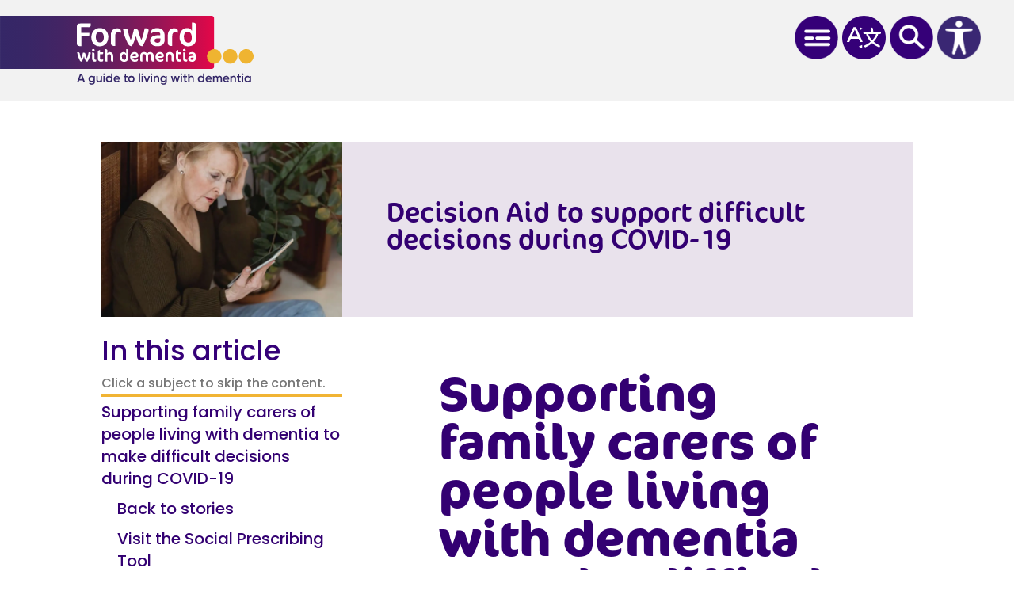

--- FILE ---
content_type: text/html; charset=UTF-8
request_url: https://www.forwardwithdementia.org/en/news/decision-aid/
body_size: 18530
content:
<!-- This page is cached by the Hummingbird Performance plugin v3.6.1 - https://wordpress.org/plugins/hummingbird-performance/. --><!DOCTYPE html>
<html lang="en-US">
<head>
	<meta charset="UTF-8" />
<meta http-equiv="X-UA-Compatible" content="IE=edge">
	<link rel="pingback" href="https://www.forwardwithdementia.org/en/xmlrpc.php" />

	<script type="text/javascript">
		document.documentElement.className = 'js';
	</script>
	
	<title>Decision Aid to support difficult decisions during COVID-19 › Forward With Dementia [uk]</title>
<link rel="preconnect" href="https://fonts.gstatic.com" crossorigin /><style id="et-builder-googlefonts-cached-inline">/* Original: https://fonts.googleapis.com/css?family=Poppins:100,100italic,200,200italic,300,300italic,regular,italic,500,500italic,600,600italic,700,700italic,800,800italic,900,900italic&#038;subset=devanagari,latin,latin-ext&#038;display=swap *//* User Agent: Mozilla/5.0 (Unknown; Linux x86_64) AppleWebKit/538.1 (KHTML, like Gecko) Safari/538.1 Daum/4.1 */@font-face {font-family: 'Poppins';font-style: italic;font-weight: 100;font-display: swap;src: url(https://fonts.gstatic.com/s/poppins/v24/pxiAyp8kv8JHgFVrJJLmE3tF.ttf) format('truetype');}@font-face {font-family: 'Poppins';font-style: italic;font-weight: 200;font-display: swap;src: url(https://fonts.gstatic.com/s/poppins/v24/pxiDyp8kv8JHgFVrJJLmv1plEA.ttf) format('truetype');}@font-face {font-family: 'Poppins';font-style: italic;font-weight: 300;font-display: swap;src: url(https://fonts.gstatic.com/s/poppins/v24/pxiDyp8kv8JHgFVrJJLm21llEA.ttf) format('truetype');}@font-face {font-family: 'Poppins';font-style: italic;font-weight: 400;font-display: swap;src: url(https://fonts.gstatic.com/s/poppins/v24/pxiGyp8kv8JHgFVrJJLedw.ttf) format('truetype');}@font-face {font-family: 'Poppins';font-style: italic;font-weight: 500;font-display: swap;src: url(https://fonts.gstatic.com/s/poppins/v24/pxiDyp8kv8JHgFVrJJLmg1hlEA.ttf) format('truetype');}@font-face {font-family: 'Poppins';font-style: italic;font-weight: 600;font-display: swap;src: url(https://fonts.gstatic.com/s/poppins/v24/pxiDyp8kv8JHgFVrJJLmr19lEA.ttf) format('truetype');}@font-face {font-family: 'Poppins';font-style: italic;font-weight: 700;font-display: swap;src: url(https://fonts.gstatic.com/s/poppins/v24/pxiDyp8kv8JHgFVrJJLmy15lEA.ttf) format('truetype');}@font-face {font-family: 'Poppins';font-style: italic;font-weight: 800;font-display: swap;src: url(https://fonts.gstatic.com/s/poppins/v24/pxiDyp8kv8JHgFVrJJLm111lEA.ttf) format('truetype');}@font-face {font-family: 'Poppins';font-style: italic;font-weight: 900;font-display: swap;src: url(https://fonts.gstatic.com/s/poppins/v24/pxiDyp8kv8JHgFVrJJLm81xlEA.ttf) format('truetype');}@font-face {font-family: 'Poppins';font-style: normal;font-weight: 100;font-display: swap;src: url(https://fonts.gstatic.com/s/poppins/v24/pxiGyp8kv8JHgFVrLPTedw.ttf) format('truetype');}@font-face {font-family: 'Poppins';font-style: normal;font-weight: 200;font-display: swap;src: url(https://fonts.gstatic.com/s/poppins/v24/pxiByp8kv8JHgFVrLFj_V1s.ttf) format('truetype');}@font-face {font-family: 'Poppins';font-style: normal;font-weight: 300;font-display: swap;src: url(https://fonts.gstatic.com/s/poppins/v24/pxiByp8kv8JHgFVrLDz8V1s.ttf) format('truetype');}@font-face {font-family: 'Poppins';font-style: normal;font-weight: 400;font-display: swap;src: url(https://fonts.gstatic.com/s/poppins/v24/pxiEyp8kv8JHgFVrFJA.ttf) format('truetype');}@font-face {font-family: 'Poppins';font-style: normal;font-weight: 500;font-display: swap;src: url(https://fonts.gstatic.com/s/poppins/v24/pxiByp8kv8JHgFVrLGT9V1s.ttf) format('truetype');}@font-face {font-family: 'Poppins';font-style: normal;font-weight: 600;font-display: swap;src: url(https://fonts.gstatic.com/s/poppins/v24/pxiByp8kv8JHgFVrLEj6V1s.ttf) format('truetype');}@font-face {font-family: 'Poppins';font-style: normal;font-weight: 700;font-display: swap;src: url(https://fonts.gstatic.com/s/poppins/v24/pxiByp8kv8JHgFVrLCz7V1s.ttf) format('truetype');}@font-face {font-family: 'Poppins';font-style: normal;font-weight: 800;font-display: swap;src: url(https://fonts.gstatic.com/s/poppins/v24/pxiByp8kv8JHgFVrLDD4V1s.ttf) format('truetype');}@font-face {font-family: 'Poppins';font-style: normal;font-weight: 900;font-display: swap;src: url(https://fonts.gstatic.com/s/poppins/v24/pxiByp8kv8JHgFVrLBT5V1s.ttf) format('truetype');}/* User Agent: Mozilla/5.0 (Windows NT 6.1; WOW64; rv:27.0) Gecko/20100101 Firefox/27.0 */@font-face {font-family: 'Poppins';font-style: italic;font-weight: 100;font-display: swap;src: url(https://fonts.gstatic.com/l/font?kit=pxiAyp8kv8JHgFVrJJLmE3tG&skey=14913f5d70e4915e&v=v24) format('woff');}@font-face {font-family: 'Poppins';font-style: italic;font-weight: 200;font-display: swap;src: url(https://fonts.gstatic.com/l/font?kit=pxiDyp8kv8JHgFVrJJLmv1plEw&skey=e6f64e60fb8d9268&v=v24) format('woff');}@font-face {font-family: 'Poppins';font-style: italic;font-weight: 300;font-display: swap;src: url(https://fonts.gstatic.com/l/font?kit=pxiDyp8kv8JHgFVrJJLm21llEw&skey=b60188e8ecc47dee&v=v24) format('woff');}@font-face {font-family: 'Poppins';font-style: italic;font-weight: 400;font-display: swap;src: url(https://fonts.gstatic.com/l/font?kit=pxiGyp8kv8JHgFVrJJLedA&skey=f21d6e783fa43c88&v=v24) format('woff');}@font-face {font-family: 'Poppins';font-style: italic;font-weight: 500;font-display: swap;src: url(https://fonts.gstatic.com/l/font?kit=pxiDyp8kv8JHgFVrJJLmg1hlEw&skey=b0aa19767d34da85&v=v24) format('woff');}@font-face {font-family: 'Poppins';font-style: italic;font-weight: 600;font-display: swap;src: url(https://fonts.gstatic.com/l/font?kit=pxiDyp8kv8JHgFVrJJLmr19lEw&skey=7fbc556774b13ef0&v=v24) format('woff');}@font-face {font-family: 'Poppins';font-style: italic;font-weight: 700;font-display: swap;src: url(https://fonts.gstatic.com/l/font?kit=pxiDyp8kv8JHgFVrJJLmy15lEw&skey=29c3bd833a54ba8c&v=v24) format('woff');}@font-face {font-family: 'Poppins';font-style: italic;font-weight: 800;font-display: swap;src: url(https://fonts.gstatic.com/l/font?kit=pxiDyp8kv8JHgFVrJJLm111lEw&skey=6ea139488603f28c&v=v24) format('woff');}@font-face {font-family: 'Poppins';font-style: italic;font-weight: 900;font-display: swap;src: url(https://fonts.gstatic.com/l/font?kit=pxiDyp8kv8JHgFVrJJLm81xlEw&skey=846b48b4eada095a&v=v24) format('woff');}@font-face {font-family: 'Poppins';font-style: normal;font-weight: 100;font-display: swap;src: url(https://fonts.gstatic.com/l/font?kit=pxiGyp8kv8JHgFVrLPTedA&skey=57be0781cfb72ecd&v=v24) format('woff');}@font-face {font-family: 'Poppins';font-style: normal;font-weight: 200;font-display: swap;src: url(https://fonts.gstatic.com/l/font?kit=pxiByp8kv8JHgFVrLFj_V1g&skey=1bdc08fe61c3cc9e&v=v24) format('woff');}@font-face {font-family: 'Poppins';font-style: normal;font-weight: 300;font-display: swap;src: url(https://fonts.gstatic.com/l/font?kit=pxiByp8kv8JHgFVrLDz8V1g&skey=4aabc5055a39e031&v=v24) format('woff');}@font-face {font-family: 'Poppins';font-style: normal;font-weight: 400;font-display: swap;src: url(https://fonts.gstatic.com/l/font?kit=pxiEyp8kv8JHgFVrFJM&skey=87759fb096548f6d&v=v24) format('woff');}@font-face {font-family: 'Poppins';font-style: normal;font-weight: 500;font-display: swap;src: url(https://fonts.gstatic.com/l/font?kit=pxiByp8kv8JHgFVrLGT9V1g&skey=d4526a9b64c21b87&v=v24) format('woff');}@font-face {font-family: 'Poppins';font-style: normal;font-weight: 600;font-display: swap;src: url(https://fonts.gstatic.com/l/font?kit=pxiByp8kv8JHgFVrLEj6V1g&skey=ce7ef9d62ca89319&v=v24) format('woff');}@font-face {font-family: 'Poppins';font-style: normal;font-weight: 700;font-display: swap;src: url(https://fonts.gstatic.com/l/font?kit=pxiByp8kv8JHgFVrLCz7V1g&skey=cea76fe63715a67a&v=v24) format('woff');}@font-face {font-family: 'Poppins';font-style: normal;font-weight: 800;font-display: swap;src: url(https://fonts.gstatic.com/l/font?kit=pxiByp8kv8JHgFVrLDD4V1g&skey=f01e006f58df81ac&v=v24) format('woff');}@font-face {font-family: 'Poppins';font-style: normal;font-weight: 900;font-display: swap;src: url(https://fonts.gstatic.com/l/font?kit=pxiByp8kv8JHgFVrLBT5V1g&skey=6c361c40a830b323&v=v24) format('woff');}/* User Agent: Mozilla/5.0 (Windows NT 6.3; rv:39.0) Gecko/20100101 Firefox/39.0 */@font-face {font-family: 'Poppins';font-style: italic;font-weight: 100;font-display: swap;src: url(https://fonts.gstatic.com/s/poppins/v24/pxiAyp8kv8JHgFVrJJLmE3tA.woff2) format('woff2');}@font-face {font-family: 'Poppins';font-style: italic;font-weight: 200;font-display: swap;src: url(https://fonts.gstatic.com/s/poppins/v24/pxiDyp8kv8JHgFVrJJLmv1plFQ.woff2) format('woff2');}@font-face {font-family: 'Poppins';font-style: italic;font-weight: 300;font-display: swap;src: url(https://fonts.gstatic.com/s/poppins/v24/pxiDyp8kv8JHgFVrJJLm21llFQ.woff2) format('woff2');}@font-face {font-family: 'Poppins';font-style: italic;font-weight: 400;font-display: swap;src: url(https://fonts.gstatic.com/s/poppins/v24/pxiGyp8kv8JHgFVrJJLecg.woff2) format('woff2');}@font-face {font-family: 'Poppins';font-style: italic;font-weight: 500;font-display: swap;src: url(https://fonts.gstatic.com/s/poppins/v24/pxiDyp8kv8JHgFVrJJLmg1hlFQ.woff2) format('woff2');}@font-face {font-family: 'Poppins';font-style: italic;font-weight: 600;font-display: swap;src: url(https://fonts.gstatic.com/s/poppins/v24/pxiDyp8kv8JHgFVrJJLmr19lFQ.woff2) format('woff2');}@font-face {font-family: 'Poppins';font-style: italic;font-weight: 700;font-display: swap;src: url(https://fonts.gstatic.com/s/poppins/v24/pxiDyp8kv8JHgFVrJJLmy15lFQ.woff2) format('woff2');}@font-face {font-family: 'Poppins';font-style: italic;font-weight: 800;font-display: swap;src: url(https://fonts.gstatic.com/s/poppins/v24/pxiDyp8kv8JHgFVrJJLm111lFQ.woff2) format('woff2');}@font-face {font-family: 'Poppins';font-style: italic;font-weight: 900;font-display: swap;src: url(https://fonts.gstatic.com/s/poppins/v24/pxiDyp8kv8JHgFVrJJLm81xlFQ.woff2) format('woff2');}@font-face {font-family: 'Poppins';font-style: normal;font-weight: 100;font-display: swap;src: url(https://fonts.gstatic.com/s/poppins/v24/pxiGyp8kv8JHgFVrLPTecg.woff2) format('woff2');}@font-face {font-family: 'Poppins';font-style: normal;font-weight: 200;font-display: swap;src: url(https://fonts.gstatic.com/s/poppins/v24/pxiByp8kv8JHgFVrLFj_V14.woff2) format('woff2');}@font-face {font-family: 'Poppins';font-style: normal;font-weight: 300;font-display: swap;src: url(https://fonts.gstatic.com/s/poppins/v24/pxiByp8kv8JHgFVrLDz8V14.woff2) format('woff2');}@font-face {font-family: 'Poppins';font-style: normal;font-weight: 400;font-display: swap;src: url(https://fonts.gstatic.com/s/poppins/v24/pxiEyp8kv8JHgFVrFJU.woff2) format('woff2');}@font-face {font-family: 'Poppins';font-style: normal;font-weight: 500;font-display: swap;src: url(https://fonts.gstatic.com/s/poppins/v24/pxiByp8kv8JHgFVrLGT9V14.woff2) format('woff2');}@font-face {font-family: 'Poppins';font-style: normal;font-weight: 600;font-display: swap;src: url(https://fonts.gstatic.com/s/poppins/v24/pxiByp8kv8JHgFVrLEj6V14.woff2) format('woff2');}@font-face {font-family: 'Poppins';font-style: normal;font-weight: 700;font-display: swap;src: url(https://fonts.gstatic.com/s/poppins/v24/pxiByp8kv8JHgFVrLCz7V14.woff2) format('woff2');}@font-face {font-family: 'Poppins';font-style: normal;font-weight: 800;font-display: swap;src: url(https://fonts.gstatic.com/s/poppins/v24/pxiByp8kv8JHgFVrLDD4V14.woff2) format('woff2');}@font-face {font-family: 'Poppins';font-style: normal;font-weight: 900;font-display: swap;src: url(https://fonts.gstatic.com/s/poppins/v24/pxiByp8kv8JHgFVrLBT5V14.woff2) format('woff2');}</style><meta name='robots' content='max-image-preview:large' />
<link rel='dns-prefetch' href='//maxcdn.bootstrapcdn.com' />
<link rel='dns-prefetch' href='//use.typekit.net' />
<link rel='dns-prefetch' href='//fonts.googleapis.com' />
<link rel='dns-prefetch' href='//fonts.gstatic.com' />
<link rel='dns-prefetch' href='//ajax.googleapis.com' />
<link rel='dns-prefetch' href='//apis.google.com' />
<link rel='dns-prefetch' href='//google-analytics.com' />
<link rel='dns-prefetch' href='//www.google-analytics.com' />
<link rel='dns-prefetch' href='//ssl.google-analytics.com' />
<link rel='dns-prefetch' href='//vimeo.com' />
<link rel='dns-prefetch' href='//b2209953.smushcdn.com' />
<link rel="alternate" type="application/rss+xml" title="Forward With Dementia [uk] &raquo; Feed" href="https://www.forwardwithdementia.org/en/feed/" />
<link rel="alternate" type="application/rss+xml" title="Forward With Dementia [uk] &raquo; Comments Feed" href="https://www.forwardwithdementia.org/en/comments/feed/" />
<meta content="Divi FWD V2 v.2.0.1" name="generator"/><style id='wpjoli-joli-table-of-contents-style-inline-css' type='text/css'>


</style>
<link rel='stylesheet' id='fontawsome-css' href='//maxcdn.bootstrapcdn.com/font-awesome/4.6.3/css/font-awesome.min.css' type='text/css' media='all' />
<link rel='stylesheet' id='sogo_accessibility-css' href='https://www.forwardwithdementia.org/en/wp-content/plugins/sogo-accessibility/public/css/sogo-accessibility-public.css' type='text/css' media='all' />
<link rel='stylesheet' id='wppopups-base-css' href='https://www.forwardwithdementia.org/en/wp-content/plugins/wp-popups-lite/src/assets/css/wppopups-base.css' type='text/css' media='all' />
<link rel='stylesheet' id='lza7xao-css' href='https://use.typekit.net/lza7xao.css' type='text/css' media='all' />
<link rel='stylesheet' id='divi-breadcrumbs-styles-css' href='https://www.forwardwithdementia.org/en/wp-content/plugins/breadcrumbs-divi-module/styles/style.min.css' type='text/css' media='all' />
<link rel='stylesheet' id='dp-divi-filtergrid-styles-css' href='https://www.forwardwithdementia.org/en/wp-content/plugins/dp-divi-filtergrid/styles/style.min.css' type='text/css' media='all' />
<link rel='stylesheet' id='divi-style-parent-css' href='https://www.forwardwithdementia.org/en/wp-content/themes/Divi/style-static.min.css' type='text/css' media='all' />
<link rel='stylesheet' id='divi-style-css' href='https://www.forwardwithdementia.org/en/wp-content/themes/Divi-FWD-v2/style.css' type='text/css' media='all' />
<script type="text/javascript" src="https://www.forwardwithdementia.org/en/wp-includes/js/jquery/jquery.min.js" id="jquery-core-js"></script>
<script type="text/javascript" src="https://www.forwardwithdementia.org/en/wp-includes/js/jquery/jquery-migrate.min.js" id="jquery-migrate-js"></script>
<script type="text/javascript" src="https://www.forwardwithdementia.org/en/wp-content/themes/Divi-FWD-v2/scripts/main.js" id="main-js"></script>
<script type="text/javascript" src="https://www.forwardwithdementia.org/en/wp-content/themes/Divi-FWD-v2/scripts/custom-scripts.js" id="Custom JS-js"></script>
<link rel="https://api.w.org/" href="https://www.forwardwithdementia.org/en/wp-json/" /><link rel="alternate" type="application/json" href="https://www.forwardwithdementia.org/en/wp-json/wp/v2/posts/247677" /><link rel="EditURI" type="application/rsd+xml" title="RSD" href="https://www.forwardwithdementia.org/en/xmlrpc.php?rsd" />
<meta name="generator" content="Spencer Du Bois 1.2.4 - https://spencerdubois.co.uk" />
<link rel='shortlink' href='https://www.forwardwithdementia.org/en/?p=247677' />
<link rel="alternate" type="application/json+oembed" href="https://www.forwardwithdementia.org/en/wp-json/oembed/1.0/embed?url=https%3A%2F%2Fwww.forwardwithdementia.org%2Fen%2Fnews%2Fdecision-aid%2F" />
<link rel="alternate" type="text/xml+oembed" href="https://www.forwardwithdementia.org/en/wp-json/oembed/1.0/embed?url=https%3A%2F%2Fwww.forwardwithdementia.org%2Fen%2Fnews%2Fdecision-aid%2F&#038;format=xml" />
<link rel="alternate" type="application/feed+json" title="Forward With Dementia [uk] &raquo; JSON Feed" href="https://www.forwardwithdementia.org/en/feed/json/" />
<!-- SEO meta tags powered by SmartCrawl https://wpmudev.com/project/smartcrawl-wordpress-seo/ -->
<link rel="canonical" href="https://www.forwardwithdementia.org/en/news/decision-aid/" />
<meta name="description" content="Supporting family carers of people living with dementia to make difficult decisions during COVID-19 During the current pandemic, if a person living with dem ..." />
<script type="application/ld+json">{"@context":"https:\/\/schema.org","@graph":[{"@type":"WPHeader","url":"https:\/\/www.forwardwithdementia.org\/en\/news\/decision-aid\/","headline":"Decision Aid to support difficult decisions during COVID-19 \u203a Forward With Dementia [uk]","description":"Supporting family carers of people living with dementia to make difficult decisions during COVID-19 During the current pandemic, if a person living with dem ..."},{"@type":"WPFooter","url":"https:\/\/www.forwardwithdementia.org\/en\/news\/decision-aid\/","headline":"Decision Aid to support difficult decisions during COVID-19 \u203a Forward With Dementia [uk]","description":"Supporting family carers of people living with dementia to make difficult decisions during COVID-19 During the current pandemic, if a person living with dem ...","copyrightYear":"2026"},{"@type":"Organization","@id":"https:\/\/www.forwardwithdementia.org\/en\/#schema-publishing-organization","url":"https:\/\/www.forwardwithdementia.org\/en","name":"Forward with Dementia [UK]","logo":{"@type":"ImageObject","@id":"https:\/\/www.forwardwithdementia.org\/en\/#schema-organization-logo","url":"https:\/\/www.forwardwithdementia.org\/en\/wp-content\/uploads\/sites\/5\/2021\/08\/fwd_logo_large-1.svg","height":60,"width":60}},{"@type":"WebSite","@id":"https:\/\/www.forwardwithdementia.org\/en\/#schema-website","url":"https:\/\/www.forwardwithdementia.org\/en","name":"Forward With Dementia","encoding":"UTF-8","potentialAction":{"@type":"SearchAction","target":"https:\/\/www.forwardwithdementia.org\/en\/search\/{search_term_string}\/","query-input":"required name=search_term_string"},"image":{"@type":"ImageObject","@id":"https:\/\/www.forwardwithdementia.org\/en\/#schema-site-logo","url":"https:\/\/www.forwardwithdementia.org\/en\/wp-content\/uploads\/sites\/5\/2021\/08\/fwd_logo_large-1.svg"}},{"@type":"BreadcrumbList","@id":"https:\/\/www.forwardwithdementia.org\/en\/news\/decision-aid?page&name=decision-aid\/#breadcrumb","itemListElement":[{"@type":"ListItem","position":1,"name":"Home","item":"https:\/\/www.forwardwithdementia.org\/en"},{"@type":"ListItem","position":2,"name":"News","item":"https:\/\/www.forwardwithdementia.org\/en\/news\/category\/news\/"},{"@type":"ListItem","position":3,"name":"Decision Aid to support difficult decisions during COVID-19"}]},{"@type":"Person","@id":"https:\/\/www.forwardwithdementia.org\/en\/news\/author\/janewilcock\/#schema-author","name":"janewilcock"},{"@type":"WebPage","@id":"https:\/\/www.forwardwithdementia.org\/en\/news\/decision-aid\/#schema-webpage","isPartOf":{"@id":"https:\/\/www.forwardwithdementia.org\/en\/#schema-website"},"publisher":{"@id":"https:\/\/www.forwardwithdementia.org\/en\/#schema-publishing-organization"},"url":"https:\/\/www.forwardwithdementia.org\/en\/news\/decision-aid\/","hasPart":[{"@type":"SiteNavigationElement","@id":"https:\/\/www.forwardwithdementia.org\/en\/news\/decision-aid\/#schema-nav-element-243638","name":"Home","url":"https:\/\/www.forwardwithdementia.org\/en\/sample-page\/"},{"@type":"SiteNavigationElement","@id":"https:\/\/www.forwardwithdementia.org\/en\/news\/decision-aid\/#schema-nav-element-237134","name":"Articles","url":"#"},{"@type":"SiteNavigationElement","@id":"https:\/\/www.forwardwithdementia.org\/en\/news\/decision-aid\/#schema-nav-element-244147","name":"For people with dementia","url":"https:\/\/www.forwardwithdementia.org\/en\/news\/project_tag\/plwd\/"},{"@type":"SiteNavigationElement","@id":"https:\/\/www.forwardwithdementia.org\/en\/news\/decision-aid\/#schema-nav-element-244148","name":"For carers","url":"https:\/\/www.forwardwithdementia.org\/en\/news\/project_tag\/care-partner\/"},{"@type":"SiteNavigationElement","@id":"https:\/\/www.forwardwithdementia.org\/en\/news\/decision-aid\/#schema-nav-element-244149","name":"For healthcare professionals","url":"https:\/\/www.forwardwithdementia.org\/en\/news\/project_tag\/hscp\/"},{"@type":"SiteNavigationElement","@id":"https:\/\/www.forwardwithdementia.org\/en\/news\/decision-aid\/#schema-nav-element-249733","name":"For Care workers","url":"https:\/\/www.forwardwithdementia.org\/en\/news\/project_tag\/care-workers\/"},{"@type":"SiteNavigationElement","@id":"https:\/\/www.forwardwithdementia.org\/en\/news\/decision-aid\/#schema-nav-element-248541","name":"Stories & News","url":"https:\/\/www.forwardwithdementia.org\/en\/news\/category-stories\/"},{"@type":"SiteNavigationElement","@id":"https:\/\/www.forwardwithdementia.org\/en\/news\/decision-aid\/#schema-nav-element-249745","name":"","url":"https:\/\/www.forwardwithdementia.org\/en\/news\/category-stories\/"},{"@type":"SiteNavigationElement","@id":"https:\/\/www.forwardwithdementia.org\/en\/news\/decision-aid\/#schema-nav-element-244419","name":"","url":"https:\/\/www.forwardwithdementia.org\/en\/news\/category-news\/"},{"@type":"SiteNavigationElement","@id":"https:\/\/www.forwardwithdementia.org\/en\/news\/decision-aid\/#schema-nav-element-239388","name":"Toolkit","url":"https:\/\/www.forwardwithdementia.org\/en\/how-to-use-your-toolkit\/"}]},{"@type":"Article","mainEntityOfPage":{"@id":"https:\/\/www.forwardwithdementia.org\/en\/news\/decision-aid\/#schema-webpage"},"author":{"@id":"https:\/\/www.forwardwithdementia.org\/en\/news\/author\/janewilcock\/#schema-author"},"publisher":{"@id":"https:\/\/www.forwardwithdementia.org\/en\/#schema-publishing-organization"},"dateModified":"2022-01-28T10:47:52","datePublished":"2021-11-24T16:36:33","headline":"Decision Aid to support difficult decisions during COVID-19 \u203a Forward With Dementia [uk]","description":"Supporting family carers of people living with dementia to make difficult decisions during COVID-19 During the current pandemic, if a person living with dem ...","name":"Decision Aid to support difficult decisions during COVID-19","image":{"@type":"ImageObject","@id":"https:\/\/www.forwardwithdementia.org\/en\/news\/decision-aid\/#schema-article-image","url":"https:\/\/www.forwardwithdementia.org\/en\/wp-content\/uploads\/sites\/5\/2021\/11\/pexels-teona-swift-6874310-landscape.jpg","height":1164,"width":1600},"thumbnailUrl":"https:\/\/www.forwardwithdementia.org\/en\/wp-content\/uploads\/sites\/5\/2021\/11\/pexels-teona-swift-6874310-landscape.jpg"}]}</script>
<meta property="og:type" content="article" />
<meta property="og:url" content="https://www.forwardwithdementia.org/en/news/decision-aid/" />
<meta property="og:title" content="Decision Aid to support difficult decisions during COVID-19 › Forward With Dementia [uk]" />
<meta property="og:description" content="Supporting family carers of people living with dementia to make difficult decisions during COVID-19 During the current pandemic, if a person living with dem ..." />
<meta property="og:image" content="https://www.forwardwithdementia.org/en/wp-content/uploads/sites/5/2021/11/pexels-teona-swift-6874310-landscape.jpg" />
<meta property="og:image:width" content="1600" />
<meta property="og:image:height" content="1164" />
<meta property="article:published_time" content="2021-11-24T16:36:33" />
<meta property="article:author" content="janewilcock" />
<meta name="twitter:card" content="summary_large_image" />
<meta name="twitter:site" content="ForwardDementia" />
<meta name="twitter:title" content="Decision Aid to support difficult decisions during COVID-19 › Forward With Dementia [uk]" />
<meta name="twitter:description" content="Supporting family carers of people living with dementia to make difficult decisions during COVID-19 During the current pandemic, if a person living with dem ..." />
<meta name="twitter:image" content="https://www.forwardwithdementia.org/en/wp-content/uploads/sites/5/2021/11/pexels-teona-swift-6874310-landscape.jpg" />
<!-- /SEO -->
<link rel="alternate" href="https://www.forwardwithdementia.org/en/news/decision-aid/" hreflang="x-default" /><link rel="alternate" href="https://www.forwardwithdementia.org/au/" hreflang="en-au" /><link rel="alternate" href="https://www.forwardwithdementia.org/ca-en/" hreflang="en-ca" /><link rel="alternate" href="https://www.forwardwithdementia.org/ca-fr/" hreflang="fr-ca" /><link rel="alternate" href="https://www.forwardwithdementia.org/nl/" hreflang="nl" /><link rel="alternate" href="https://www.forwardwithdementia.org/pl/" hreflang="pl" /><meta name="viewport" content="width=device-width, initial-scale=1.0, maximum-scale=1.0, user-scalable=0" /><!-- <span class="_js-scroll-next">Scroll Down</span>
<span class="_js-scroll-prev">Scroll Up</span> -->
<!-- Google Tag Manager -->
<script>(function(w,d,s,l,i){w[l]=w[l]||[];w[l].push({'gtm.start':
new Date().getTime(),event:'gtm.js'});var f=d.getElementsByTagName(s)[0],
j=d.createElement(s),dl=l!='dataLayer'?'&l='+l:'';j.async=true;j.src=
'https://www.googletagmanager.com/gtm.js?id='+i+dl;f.parentNode.insertBefore(j,f);
})(window,document,'script','dataLayer','GTM-TFBRF6T');</script>
<!-- End Google Tag Manager -->
<link rel="stylesheet" media="print" href="https://www.forwardwithdementia.org/wp-content/themes/Divi-FWD-v2/styles/print.css">
<script>
	/*print fix - remove empty space*/
(function($) {
	var img = $('.et_pb_column_2_5');
	var blurb = $('.et_pb_blurb_0_tb_body');
	var firstRow = $('.et_pb_row_1_tb_body');
	var breadcrumb = $('.et_pb_section_0_tb_body');
	var footer = $('footer');
	var header = $('header');
	
	$(document).ready(function() {
		$("#sogo_accessibility").click(function() {
			$('#sogoacc').slideUp();
		});
		$(".et-pb-icon").attr("aria-hidden", true);
	});
	
	
	window.onbeforeprint = function(event) {

		breadcrumb.css('display','none');
		footer.css('display','none');
		header.css('display','none');
	};

	window.onafterprint = function(event) {

		breadcrumb.css('display','block');
		footer.css('display','block');
		header.css('display','block');
	}
	
})(jQuery);
</script>
<script type="text/javascript" src="https://translate.google.com/translate_a/element.js?cb=googleTranslateElementInit"></script>
<style type="text/css" id="spu-css-237998" class="spu-css">		#spu-bg-237998 {
			background-color: rgba(53, 0, 120, 0.95);
		}

		#spu-237998 .spu-close {
			font-size: 50px;
			color: rgb(255, 255, 255);
			text-shadow: 0 1px 0 rgba(255, 255, 255, 0);
		}

		#spu-237998 .spu-close:hover {
			color: rgb(240, 179, 50);
		}

		#spu-237998 {
			background-color: transparent;
			max-width: 650px;
			border-radius: 0px;
			
					height: 350px;
					box-shadow:  0px 0px 0px 0px #ccc;
				}

		#spu-237998 .spu-container {
					padding: 20px;
			height: calc(100% - 0px);
		}
								</style>
		<style type="text/css" id="spu-css-238117" class="spu-css">		#spu-bg-238117 {
			background-color: rgb(53, 0, 120);
		}

		#spu-238117 .spu-close {
			font-size: 50px;
			color: rgb(255, 255, 255);
			text-shadow: 0 1px 0 rgba(255, 255, 255, 0);
		}

		#spu-238117 .spu-close:hover {
			color: rgb(240, 179, 50);
		}

		#spu-238117 {
			background-color: transparent;
			max-width: 100%;
			border-radius: 0px;
			
					height: 100%;
					box-shadow:  0px 0px 0px 0px #ccc;
				}

		#spu-238117 .spu-container {
					padding: 20px;
			height: calc(100% - 0px);
		}
		#spu-238117 .spu-container {
margin-top: 61px;
}						</style>
		<style type="text/css" id="spu-css-241889" class="spu-css">		#spu-bg-241889 {
			background-color: rgba(53, 0, 120, 0.95);
		}

		#spu-241889 .spu-close {
			font-size: 50px;
			color: rgb(255, 255, 255);
			text-shadow: 0 1px 0 rgba(255, 255, 255, 0);
		}

		#spu-241889 .spu-close:hover {
			color: rgb(240, 179, 50);
		}

		#spu-241889 {
			background-color: transparent;
			max-width: 650px;
			border-radius: 0px;
			
					height: px;
					box-shadow:  0px 0px 0px 0px #ccc;
				}

		#spu-241889 .spu-container {
					padding: 20px;
			height: calc(100% - 0px);
		}
								</style>
		<link rel="icon" href="https://www.forwardwithdementia.org/en/wp-content/uploads/sites/5/2021/06/cropped-FWD-social-icon_ENG-32x32.png" sizes="32x32" />
<link rel="icon" href="https://www.forwardwithdementia.org/en/wp-content/uploads/sites/5/2021/06/cropped-FWD-social-icon_ENG-192x192.png" sizes="192x192" />
<link rel="apple-touch-icon" href="https://www.forwardwithdementia.org/en/wp-content/uploads/sites/5/2021/06/cropped-FWD-social-icon_ENG-180x180.png" />
<meta name="msapplication-TileImage" content="https://www.forwardwithdementia.org/en/wp-content/uploads/sites/5/2021/06/cropped-FWD-social-icon_ENG-270x270.png" />
<link rel="stylesheet" id="et-divi-customizer-global-cached-inline-styles" href="https://www.forwardwithdementia.org/en/wp-content/et-cache/1/5/global/et-divi-customizer-global.min.css?ver=1767627003" /></head>
<body class="post-template-default single single-post postid-247677 single-format-standard et-tb-has-template et-tb-has-header et-tb-has-body et-tb-has-footer et_button_left et_button_icon_visible et_pb_button_helper_class et_cover_background et_pb_gutter windows et_pb_gutters3 et_pb_pagebuilder_layout et_divi_theme et-db">
	<div id="page-container">
<div id="et-boc" class="et-boc">
			
		<header class="et-l et-l--header">
			<div class="et_builder_inner_content et_pb_gutters3">
		<div class="et_pb_section et_pb_section_0_tb_header no-print et_pb_sticky_module et_pb_with_background et_section_regular" >
				
				
				
				
				
				
				<div id="menu_row" class="et_pb_row et_pb_row_0_tb_header et_pb_equal_columns et_pb_gutters1">
				<div class="et_pb_column et_pb_column_1_4 et_pb_column_0_tb_header  et_pb_css_mix_blend_mode_passthrough">
				
				
				
				
				<div id="logo_top" class="et_pb_module et_pb_image et_pb_image_0_tb_header logo_top">
				
				
				
				
				<a href="https://www.forwardwithdementia.org/en/"><span class="et_pb_image_wrap "><img decoding="async" src="https://www.forwardwithdementia.org/en/wp-content/uploads/sites/5/2021/08/fwd_logo_large-1.svg" alt="" title="fwd_logo_large" class="wp-image-244497" /></span></a>
			</div><div id="logo_scroll" class="et_pb_module et_pb_image et_pb_image_1_tb_header logo_scroll et_pb_image_sticky">
				
				
				
				
				<a href="https://www.forwardwithdementia.org/en/"><span class="et_pb_image_wrap "><img decoding="async" src="https://www.forwardwithdementia.org/en/wp-content/uploads/sites/5/2021/08/logo_small.svg" alt="" title="logo_small" class="wp-image-244498" /></span></a>
			</div>
			</div><div class="et_pb_column et_pb_column_1_2 et_pb_column_1_tb_header  et_pb_css_mix_blend_mode_passthrough">
				
				
				
				
				<div class="et_pb_module et_pb_text et_pb_text_0_tb_header  et_pb_text_align_left et_pb_bg_layout_light">
				
				
				
				
				<div class="et_pb_text_inner"><ul class="menu_popup" role="menubar" aria-label="functions" id="appmenu">
<li class="popup-btn" data-section="1" role="menuitem" aria-haspopup="true" tabindex="0"><a>Articles</a></li>
<li class="popup-btn" data-section="2" role="menuitem" aria-haspopup="true" tabindex="0"><a>News &amp; Stories</a></li>
<li class="popup-btn" data-section="3" role="menuitem" aria-haspopup="true" tabindex="0"><a href="/en/how-to-use-your-toolkit/">Toolkit</a></li>
</ul></div>
			</div><div class="et_pb_module et_pb_code et_pb_code_0_tb_header">
				
				
				
				
				<div class="et_pb_code_inner"><div id="google_translate_element"></div></div>
			</div>
			</div><div class="et_pb_column et_pb_column_1_4 et_pb_column_2_tb_header  et_pb_css_mix_blend_mode_passthrough et-last-child">
				
				
				
				
				<div class="et_pb_module et_pb_code et_pb_code_1_tb_header  et_pb_text_align_center">
				
				
				
				
				<div class="et_pb_code_inner"><a href="#" id="menu_btn" class="menu_icon_wrap" style="text-decoration: none;">
    <img decoding="async" src="https://b2209953.smushcdn.com/2209953/wp-content/uploads/sites/5/2021/02/Asset-1.png?lossy=1&strip=1&webp=1" alt="menu" class="header_icon lang" />
 	<span class="tooltiptext">Menu</span>
</a>
<a href="#" id="language_btn" class="menu_icon_wrap open_translate" style="text-decoration: none;">
    <img decoding="async" src="https://www.forwardwithdementia.org/en/wp-content/uploads/sites/5/2023/02/language.svg" alt="language" class="header_icon lang" />
  <span class="tooltiptext" id="sv">Languages</span>
</a>
<a href="#" id="search_btn" class="menu_icon_wrap spu-open-238117 spu-clickable">
    <img decoding="async" src="https://b2209953.smushcdn.com/2209953/wp-content/uploads/sites/5/2021/02/Asset-3.png?lossy=1&strip=1&webp=1" alt="search" class="header_icon search" />
    <span class="tooltiptext">Search</span>
</a>
<a href="#" id="access_btn" class="menu_icon_wrap" style="text-decoration: none;">
    <img decoding="async" src="https://b2209953.smushcdn.com/2209953/wp-content/uploads/sites/5/2022/11/accessibility.png?lossy=1&strip=1&webp=1" alt="accessibility" class="header_icon lang" srcset="https://b2209953.smushcdn.com/2209953/wp-content/uploads/sites/5/2022/11/accessibility-150x150.png?lossy=1&strip=1&webp=1 150w, https://b2209953.smushcdn.com/2209953/wp-content/uploads/sites/5/2022/11/accessibility.png?lossy=1&strip=1&webp=1 236w" sizes="(max-width: 236px) 100vw, 236px" />
  <span class="tooltiptext">Accessibility</span>
</a></div>
			</div>
			</div>
				
				
				
				
			</div><div class="et_pb_row et_pb_row_1_tb_header">
				<div class="et_pb_column et_pb_column_1_2 et_pb_column_3_tb_header  et_pb_css_mix_blend_mode_passthrough">
				
				
				
				
				<div id="logo_top" class="et_pb_module et_pb_image et_pb_image_2_tb_header logo_top">
				
				
				
				
				<a href="https://www.forwardwithdementia.org/en/"><span class="et_pb_image_wrap "><img decoding="async" src="https://www.forwardwithdementia.org/en/wp-content/uploads/sites/5/2021/08/fwd_logo_large-1.svg" alt="" title="fwd_logo_large" class="wp-image-244497" /></span></a>
			</div><div id="logo_scroll" class="et_pb_module et_pb_image et_pb_image_3_tb_header logo_scroll et_pb_image_sticky">
				
				
				
				
				<a href="https://www.forwardwithdementia.org/en/"><span class="et_pb_image_wrap "><img decoding="async" src="https://www.forwardwithdementia.org/en/wp-content/uploads/sites/5/2021/08/logo_small.svg" alt="" title="logo_small" class="wp-image-244498" /></span></a>
			</div>
			</div><div class="et_pb_column et_pb_column_1_2 et_pb_column_4_tb_header  et_pb_css_mix_blend_mode_passthrough et-last-child">
				
				
				
				
				<div class="et_pb_module et_pb_code et_pb_code_2_tb_header  et_pb_text_align_center">
				
				
				
				
				<div class="et_pb_code_inner"><div class="mobile_menu_wrapper">
<a href="#" id="menu_btn" class="menu_icon_wrap" style="text-decoration: none;">
    <img decoding="async" src="https://b2209953.smushcdn.com/2209953/wp-content/uploads/sites/5/2021/02/Asset-1.png?lossy=1&strip=1&webp=1" alt="menu" class="header_icon lang" />
  <!--<p class="menu_icon_label">Menu</p> -->
</a>
  <a href="#" id="language_btn" class="menu_icon_wrap open_translate" style="text-decoration: none;">
    <img decoding="async" src="https://www.forwardwithdementia.org/en/wp-content/uploads/sites/5/2023/02/language.svg" alt="language" class="header_icon lang" />
</a>
<a href="#" id="search_btn" class="menu_icon_wrap spu-open-238117 spu-clickable">
    <img decoding="async" src="https://b2209953.smushcdn.com/2209953/wp-content/uploads/sites/5/2021/02/Asset-3.png?lossy=1&strip=1&webp=1" alt="search" class="header_icon search" />
    <!--<p class="menu_icon_label">Search</p> -->
</a>
<a href="#" id="access_btn" class="menu_icon_wrap" style="text-decoration: none;">
    <img decoding="async" src="https://b2209953.smushcdn.com/2209953/wp-content/uploads/sites/5/2022/11/accessibility.png?lossy=1&strip=1&webp=1" alt="accessibility" class="header_icon lang" srcset="https://b2209953.smushcdn.com/2209953/wp-content/uploads/sites/5/2022/11/accessibility-150x150.png?lossy=1&strip=1&webp=1 150w, https://b2209953.smushcdn.com/2209953/wp-content/uploads/sites/5/2022/11/accessibility.png?lossy=1&strip=1&webp=1 236w" sizes="(max-width: 236px) 100vw, 236px" />
  <!--<p class="menu_icon_label">Accessibility</p> -->
</a>
</div></div>
			</div>
			</div>
				
				
				
				
			</div><div class="et_pb_row et_pb_row_2_tb_header">
				<div class="et_pb_column et_pb_column_4_4 et_pb_column_5_tb_header  et_pb_css_mix_blend_mode_passthrough et-last-child">
				
				
				
				
				<div class="et_pb_module et_pb_text et_pb_text_1_tb_header  et_pb_text_align_left et_pb_bg_layout_light">
				
				
				
				
				<div class="et_pb_text_inner"><ul class="menu_popup" role="menubar" aria-label="functions" id="appmenu">
<li class="popup-btn" data-section="1" role="menuitem" aria-haspopup="true" tabindex="0"><a>Articles</a></li>
<li class="popup-btn" data-section="2" role="menuitem" aria-haspopup="true" tabindex="0"><a>News &#038; Stories</a></li>
<li class="popup-btn" data-section="3" role="menuitem" aria-haspopup="true" tabindex="0"><a href="/en/how-to-use-your-toolkit/">Toolkit</a></li>
</ul></div>
			</div>
			</div>
				
				
				
				
			</div><div class="et_pb_row et_pb_row_3_tb_header">
				<div class="et_pb_column et_pb_column_4_4 et_pb_column_6_tb_header  et_pb_css_mix_blend_mode_passthrough et-last-child">
				
				
				
				
				<div class="et_pb_module et_pb_code et_pb_code_3_tb_header">
				
				
				
				
				<div class="et_pb_code_inner"><script>
(function($) {
  $(".logo_scroll").hide();

  $(document).on("scroll", function() {
      var scrollPosition = $("body, html").scrollTop();
      $(".logo_scroll").show();
      $(".logo_top").hide();
    if (scrollPosition == 0) {
      $(".logo_scroll").hide();
      $(".logo_top").show();
    }

  });
})(jQuery);
</script></div>
			</div>
			</div>
				
				
				
				
			</div>
				
				
			</div><div id="popup1" class="et_pb_section et_pb_section_2_tb_header popup_section et_pb_with_background et_section_regular et_pb_section--fixed" >
				
				
				
				
				
				
				<div class="et_pb_row et_pb_row_5_tb_header">
				<div class="et_pb_column et_pb_column_4_4 et_pb_column_11_tb_header  et_pb_css_mix_blend_mode_passthrough et-last-child">
				
				
				
				
				<div class="et_pb_module et_pb_text et_pb_text_6_tb_header  et_pb_text_align_center et_pb_bg_layout_light">
				
				
				
				
				<div class="et_pb_text_inner"><ul role="menubar" aria-label="functions" class="submenu" data-menu="0">
<li role="menuitem" tabindex="1"><a href="/en/news/project_tag/plwd/">For people with dementia</a></li>
<li role="menuitem" tabindex="2"><a href="/en/news/project_tag/care-partner/">For carers</a></li>
<li role="menuitem" tabindex="3"><a href="/en/news/project_tag/hscp/">For healthcare professionals</a></li>
<li role="menuitem" tabindex="4"><a href="/en/news/project_tag/care-workers/">For care workers</a></li>
<li class="close_menu" role="menuitem" menu="popup1" tabindex="5"><a>Close menu</a></li>
</ul></div>
			</div>
			</div>
				
				
				
				
			</div>
				
				
			</div><div id="popup2" class="et_pb_section et_pb_section_3_tb_header popup_section et_pb_with_background et_section_regular et_pb_section--fixed" >
				
				
				
				
				
				
				<div class="et_pb_row et_pb_row_6_tb_header">
				<div class="et_pb_column et_pb_column_4_4 et_pb_column_12_tb_header  et_pb_css_mix_blend_mode_passthrough et-last-child">
				
				
				
				
				<div class="et_pb_module et_pb_text et_pb_text_7_tb_header  et_pb_text_align_center et_pb_bg_layout_light">
				
				
				
				
				<div class="et_pb_text_inner"><ul role="menubar" aria-label="functions"  class="submenu" data-menu="1">
<li role="menuitem" tabindex="1"><a href="/en/news/category-news/">News</a></li>
<li role="menuitem" tabindex="2"><a href="/en/news/category-stories/">Stories</a></li>
<li class="close_menu" role="menuitem" tabindex="3" menu="popup2"><a>Close menu</a></li>
</ul></div>
			</div>
			</div>
				
				
				
				
			</div>
				
				
			</div>		</div>
	</header>
	<div id="et-main-area">
	
    <div id="main-content">
    <div class="et-l et-l--body">
			<div class="et_builder_inner_content et_pb_gutters3"><div class="et_pb_section et_pb_section_0_tb_body et_section_regular" >
				
				
				
				
				
				
				<div class="et_pb_row et_pb_row_0_tb_body media et_pb_equal_columns">
				<div class="et_pb_column et_pb_column_1_3 et_pb_column_0_tb_body  et_pb_css_mix_blend_mode_passthrough">
				
				
				
				
				<div class="et_pb_module et_pb_image et_pb_image_0_tb_body">
				
				
				
				
				<span class="et_pb_image_wrap "><img fetchpriority="high" decoding="async" width="1600" height="1164" src="https://b2209953.smushcdn.com/2209953/wp-content/uploads/sites/5/2021/11/pexels-teona-swift-6874310-landscape.jpg?lossy=1&strip=1&webp=1" alt="" title="pexels-teona-swift-6874310-landscape" srcset="https://b2209953.smushcdn.com/2209953/wp-content/uploads/sites/5/2021/11/pexels-teona-swift-6874310-landscape.jpg?size=216x157&lossy=1&strip=1&webp=1 216w, https://b2209953.smushcdn.com/2209953/wp-content/uploads/sites/5/2021/11/pexels-teona-swift-6874310-landscape-480x349.jpg?lossy=1&strip=1&webp=1 480w, https://b2209953.smushcdn.com/2209953/wp-content/uploads/sites/5/2021/11/pexels-teona-swift-6874310-landscape.jpg?size=648x471&lossy=1&strip=1&webp=1 648w, https://b2209953.smushcdn.com/2209953/wp-content/uploads/sites/5/2021/11/pexels-teona-swift-6874310-landscape.jpg?size=864x629&lossy=1&strip=1&webp=1 864w, https://b2209953.smushcdn.com/2209953/wp-content/uploads/sites/5/2021/11/pexels-teona-swift-6874310-landscape-980x713.jpg?lossy=1&strip=1&webp=1 980w, https://b2209953.smushcdn.com/2209953/wp-content/uploads/sites/5/2021/11/pexels-teona-swift-6874310-landscape.jpg?size=1080x786&lossy=1&strip=1&webp=1 1080w, https://b2209953.smushcdn.com/2209953/wp-content/uploads/sites/5/2021/11/pexels-teona-swift-6874310-landscape-1280x931.jpg?lossy=1&strip=1&webp=1 1280w, https://b2209953.smushcdn.com/2209953/wp-content/uploads/sites/5/2021/11/pexels-teona-swift-6874310-landscape.jpg?lossy=1&strip=1&webp=1 1600w" sizes="(min-width: 0px) and (max-width: 480px) 480px, (min-width: 481px) and (max-width: 980px) 980px, (min-width: 981px) and (max-width: 1280px) 1280px, (min-width: 1281px) 1600px, 100vw" class="wp-image-247678" /></span>
			</div>
			</div><div class="et_pb_column et_pb_column_2_3 et_pb_column_1_tb_body custom_post_col  et_pb_css_mix_blend_mode_passthrough et-last-child">
				
				
				
				
				<div class="et_pb_module et_pb_blurb et_pb_blurb_0_tb_body  et_pb_text_align_left  et_pb_blurb_position_top et_pb_bg_layout_light">
				
				
				
				
				<div class="et_pb_blurb_content">
					
					<div class="et_pb_blurb_container">
						<h1 class="et_pb_module_header"><span>Decision Aid to support difficult decisions during COVID-19</span></h1>
						
					</div>
				</div>
			</div>
			</div>
				
				
				
				
			</div><div class="et_pb_row et_pb_row_1_tb_body">
				<div class="et_pb_column et_pb_column_1_3 et_pb_column_2_tb_body et_pb_sticky_module  et_pb_css_mix_blend_mode_passthrough">
				
				
				
				
				<div class="et_pb_with_border et_pb_module et_pb_blurb et_pb_blurb_1_tb_body no-print  et_pb_text_align_left  et_pb_blurb_position_top et_pb_bg_layout_light">
				
				
				
				
				<div class="et_pb_blurb_content">
					
					<div class="et_pb_blurb_container">
						<h2 class="et_pb_module_header"><span>In this article</span></h2>
						<div class="et_pb_blurb_description"><p>Click a subject to skip the content.</p></div>
					</div>
				</div>
			</div><div class="et_pb_module et_pb_code et_pb_code_0_tb_body no-print">
				
				
				
				
				<div class="et_pb_code_inner"><ul id="index_list"></ul><script>
    (function($) {
        $(document).ready(function() {
            let txtArray = [];
            let headings = [2];
            
			$(".et_pb_post_content :header").not("h1").not("h4").each(function() {
                if(!$(this).hasClass("et_pb_module_header")) {
					let tagName = $(this).prop("tagName");
                  $("#index_list").append("<li class='article_index "+tagName+"'></li>");
                }
                let txt = $(this).text();
                txtArray.push(txt);
                const keys = txtArray.keys();
                for (let x of keys) {
                  $(this).attr("index","#"+x);
                }
			});

            $(".article_index").each(function() {
                let index = $(this).index();
                let href = "#"+index;
                let classObj = "index_btn";
                $(this).html("<a class="+classObj+" href="+href+">"+txtArray[index]+"</a>");
            });
            $(".index_btn").click(function() {
				$(".index_btn").css("font-weight",500);
				$(this).css("font-weight",700);
                let section = $(this).attr("href");
                let index = section.replace(/^\D+/g,"");

				if($(".et_pb_post_content :header").not("h1").not("h4").eq(index).attr("index") === section) {
					$(".et_pb_post_content :header").not("h1").not("h4").eq(index).get(0).scrollIntoView({block: "center"});
				}
				// for(var i=0; i <= headings.length; i++) {
				// 	if($(".et_pb_post_content h"+headings[i]).eq(index).attr("index") == section) {
				// 		$(".et_pb_post_content h"+headings[i]).eq(index).get(0).scrollIntoView({block: "center"});
				// 	}
				// }
                
            });

			
			$("#index_list").append("<li class='article_index H3'><a class='index_btn' href='https://www.forwardwithdementia.org/en/news/project_tag/social-prescribing/'>Back to stories</a></li>");
			$("#index_list").append("<li class='article_index H3'><a class='index_btn' href='https://www.forwardwithdementia.org/en/challenge-and-strategy-tool/'>Visit the Social Prescribing Tool</a></li>");
        });
    })(jQuery);
    </script></div>
			</div>
			</div><div class="et_pb_column et_pb_column_2_3 et_pb_column_3_tb_body  et_pb_css_mix_blend_mode_passthrough et-last-child">
				
				
				
				
				<div class="et_pb_module et_pb_post_content et_pb_post_content_0_tb_body">
				
				
				
				
				<div class="et-l et-l--post">
			<div class="et_builder_inner_content et_pb_gutters3"><div class="et_pb_section et_pb_section_0 et_section_regular">
				
				
				
				
				
				
							<div class="et_pb_row et_pb_row_0">
								<div class="et_pb_column et_pb_column_4_4 et_pb_column_0  et_pb_css_mix_blend_mode_passthrough et-last-child">
				
				
				
				
				<div class="et_pb_module et_pb_text et_pb_text_0  et_pb_text_align_left et_pb_bg_layout_light">
				
				
				
				
				<div class="et_pb_text_inner"><h2><span id="Supporting_family_carers_of_people_living_with_dementia_to_make_difficult_decisions_during_COVID-19"><b>Supporting family carers of people living with dementia to make difficult decisions during COVID-19</b></span></h2>
<p>During the current pandemic, if a person living with dementia becomes unwell, the family and the person living with dementia may have to make decisions quickly. Decisions may concern hospital admission or whether to receive care at home, and which treatments the person may or may not wish to receive. These decisions will have an impact on the emotional wellbeing of both the family and person with dementia.</p>
<p>A team at UCL led by Nathan Davies have worked with current and former carers and experts who support people living with dementia and their carers to develop a decision guide to help carers when making decisions during this difficult time.<span class="Apple-converted-space"> </span></p>
<p>The guide covers several decisions carers may need to make if the person they are caring for has or is suspected to have COVID-19. These include decisions such as how to care for them if they are unable to visit them, whether they should go to hospital if they become unwell and what it means to have a do not attempt cardiopulmonary resuscitation order.<span class="Apple-converted-space"> </span></p>
<p>The document guides carers through the process of making these difficult decisions whilst taking into consideration wishes and preferences of the person living with dementia and the legal aspects of making decisions.<span class="Apple-converted-space"> </span></p>
<p>Useful tips for carers such as the COVID-19 symptoms to watch out for which may differ to the commonly recognised symptoms, where to find help and support when making decisions and how to look after yourself as a carer are included.</p>
<p>The guide can be downloaded, saved and printed.<span class="Apple-converted-space"> </span></p>
<p><a href="https://www.ucl.ac.uk/psychiatry/sites/psychiatry/files/endemic_decision_aid_26_08_20_v.2.pdf">Access Decision Aid</a></p>
<p>&nbsp;</p></div>
			</div>
			</div>			
				
				
				
				
			</div>		
				
				
			</div>		</div>
	</div>
	
			</div>
			</div>
				
				
				
				
			</div><div class="et_pb_row et_pb_row_2_tb_body hide_for_print article_nav">
				<div class="et_pb_column et_pb_column_1_3 et_pb_column_4_tb_body  et_pb_css_mix_blend_mode_passthrough et_pb_column_empty">
				
				
				
				
				
			</div><div class="et_pb_column et_pb_column_1_3 et_pb_column_5_tb_body  et_pb_css_mix_blend_mode_passthrough">
				
				
				
				
				<div class="et_pb_module et_pb_code et_pb_code_1_tb_body article_print_share  et_pb_text_align_center">
				
				
				
				
				<div class="et_pb_code_inner"><a class="pseudo_button" onclick="setTimeout(function() {window.focus();window.print();return false;},1000)"><img decoding="async" src="https://b2209953.smushcdn.com/2209953/wp-content/uploads/sites/5/2021/08/print.png?lossy=1&strip=1&webp=1" srcset="https://b2209953.smushcdn.com/2209953/wp-content/uploads/sites/5/2021/08/print-150x150.png?lossy=1&strip=1&webp=1 150w, https://b2209953.smushcdn.com/2209953/wp-content/uploads/sites/5/2021/08/print.png?size=216x216&lossy=1&strip=1&webp=1 216w, https://b2209953.smushcdn.com/2209953/wp-content/uploads/sites/5/2021/08/print.png?lossy=1&strip=1&webp=1 277w" sizes="(max-width: 277px) 100vw, 277px" /><p class="menu_icon_label">Print</p> </a> 

<span class="pseudo_button" id="email-article-share"><img decoding="async" src="https://b2209953.smushcdn.com/2209953/wp-content/uploads/sites/5/2021/08/email.png?lossy=1&strip=1&webp=1" srcset="https://b2209953.smushcdn.com/2209953/wp-content/uploads/sites/5/2021/08/email-150x150.png?lossy=1&strip=1&webp=1 150w, https://b2209953.smushcdn.com/2209953/wp-content/uploads/sites/5/2021/08/email.png?size=216x217&lossy=1&strip=1&webp=1 216w, https://b2209953.smushcdn.com/2209953/wp-content/uploads/sites/5/2021/08/email.png?lossy=1&strip=1&webp=1 276w" sizes="(max-width: 276px) 100vw, 276px" /><p class="menu_icon_label">Email</p> </span>

<script type="text/javascript" charset="utf-8">
        // Make sure you write this code inside the 
        // script tag of your HTML file 
  
        // Storing the URL of the current webpage
        const URL = window.location.href;
        const TITLE = document.getElementsByTagName('h1')[0].innerText;
  
        // Displaying the current webpage link
        // on the browser window 
        const link = document.querySelector('a');
        const button = document.querySelector('#email-article-share');
  
        // Adding a mouse click event listener to the button
        button.addEventListener('click', () => {
            // Displaying the current webpage link
            // on the browser window 
          //  link.textContent = URL;
            link.href = "mailto:forwardwithdementia@ucl.ac.uk?subject=Forward with Dementia | " + TITLE + " | Get trustworthy, up-to-date information&body=" + URL;
            link.click();
        });
    </script>    </div>
			</div>
			</div><div class="et_pb_column et_pb_column_1_3 et_pb_column_6_tb_body  et_pb_css_mix_blend_mode_passthrough et-last-child et_pb_column_empty">
				
				
				
				
				
			</div>
				
				
				
				
			</div>
				
				
			</div>		</div>
	</div>
	    </div>
    
	<footer class="et-l et-l--footer">
			<div class="et_builder_inner_content et_pb_gutters3">
		<div class="et_pb_section et_pb_section_1_tb_footer no-print et_section_regular" >
				
				
				
				
				
				
				<div class="et_pb_row et_pb_row_0_tb_footer">
				<div class="et_pb_column et_pb_column_4_4 et_pb_column_0_tb_footer  et_pb_css_mix_blend_mode_passthrough et-last-child">
				
				
				
				
				<div id="btt_icon" class="et_pb_module et_pb_icon et_pb_icon_0_tb_footer">
				<span class="et_pb_icon_wrap "><span class="et-pb-icon">2</span></span>
			</div><div id="btt_txt" class="et_pb_module et_pb_text et_pb_text_0_tb_footer  et_pb_text_align_center et_pb_bg_layout_light">
				
				
				
				
				<div class="et_pb_text_inner"><p>Back to top</p></div>
			</div>
			</div>
				
				
				
				
			</div>
				
				
			</div><div class="et_pb_section et_pb_section_2_tb_footer no-print et_pb_with_background et_section_regular" >
				
				
				
				
				
				
				<div class="et_pb_row et_pb_row_1_tb_footer">
				<div class="et_pb_column et_pb_column_1_4 et_pb_column_1_tb_footer  et_pb_css_mix_blend_mode_passthrough">
				
				
				
				
				<div class="et_pb_module et_pb_text et_pb_text_1_tb_footer  et_pb_text_align_center et_pb_bg_layout_dark">
				
				
				
				
				<div class="et_pb_text_inner"><p style="text-align: left;">Forwardwithdementia_UK 2024</p>
<p><img loading="lazy" decoding="async" src="https://www.creasedpuddle.co.uk/wp-content/uploads/2022/06/Pride-Flag-800x450.jpg" alt="" class="alignleft" width="113" height="60" /></p></div>
			</div>
			</div><div class="et_pb_column et_pb_column_1_4 et_pb_column_2_tb_footer  et_pb_css_mix_blend_mode_passthrough">
				
				
				
				
				<div class="et_pb_module et_pb_text et_pb_text_2_tb_footer  et_pb_text_align_center et_pb_bg_layout_dark">
				
				
				
				
				<div class="et_pb_text_inner"><p style="text-align: left;"><a href="https://www.forwardwithdementia.org/en/about-us/">About Forward with Dementia</a><br /><a href="https://www.forwardwithdementia.org/en/sitemap/">Site map</a><br />
<a href="https://www.forwardwithdementia.org/en/privacy-policy/">Privacy and Cookies</a></p></div>
			</div>
			</div><div class="et_pb_column et_pb_column_1_4 et_pb_column_3_tb_footer  et_pb_css_mix_blend_mode_passthrough">
				
				
				
				
				<div class="et_pb_module et_pb_text et_pb_text_3_tb_footer  et_pb_text_align_center et_pb_bg_layout_dark">
				
				
				
				
				<div class="et_pb_text_inner"><p style="text-align: left;">
<a href="https://www.forwardwithdementia.org/en/dementia-glossary/">Dementia glossary</a><br />
<a href="https://toolkit.forwardwithdementia.org/en">Dementia toolkit</a></p></div>
			</div><ul class="et_pb_module et_pb_social_media_follow et_pb_social_media_follow_0_tb_footer clearfix  et_pb_text_align_left et_pb_bg_layout_light">
				
				
				
				
				<li
            class='et_pb_social_media_follow_network_0_tb_footer et_pb_social_icon et_pb_social_network_link  et-social-facebook'><a
              href='https://www.facebook.com/ForwardDementiaGB'
              class='icon et_pb_with_border'
              title='Follow on Facebook'
               target="_blank"><span
                class='et_pb_social_media_follow_network_name'
                aria-hidden='true'
                >Follow</span></a></li><li
            class='et_pb_social_media_follow_network_1_tb_footer et_pb_social_icon et_pb_social_network_link  et-social-twitter'><a
              href='https://twitter.com/ForwardDementia'
              class='icon et_pb_with_border'
              title='Follow on X'
               target="_blank"><span
                class='et_pb_social_media_follow_network_name'
                aria-hidden='true'
                >Follow</span></a></li><li
            class='et_pb_social_media_follow_network_2_tb_footer et_pb_social_icon et_pb_social_network_link  et-social-instagram'><a
              href='https://www.instagram.com/forwardwithdementia_gb/'
              class='icon et_pb_with_border'
              title='Follow on Instagram'
               target="_blank"><span
                class='et_pb_social_media_follow_network_name'
                aria-hidden='true'
                >Follow</span></a></li><li
            class='et_pb_social_media_follow_network_3_tb_footer et_pb_social_icon et_pb_social_network_link  et-social-youtube'><a
              href='https://www.youtube.com/channel/UC8G_hT12CXaHCYcqDLZp3Ag'
              class='icon et_pb_with_border'
              title='Follow on Youtube'
               target="_blank"><span
                class='et_pb_social_media_follow_network_name'
                aria-hidden='true'
                >Follow</span></a></li>
			</ul>
			</div><div class="et_pb_column et_pb_column_1_4 et_pb_column_4_tb_footer  et_pb_css_mix_blend_mode_passthrough et-last-child">
				
				
				
				
				<div class="et_pb_module et_pb_text et_pb_text_4_tb_footer  et_pb_text_align_center et_pb_bg_layout_light">
				
				
				
				
				<div class="et_pb_text_inner"><p>International sites</p></div>
			</div><div class="et_pb_module et_pb_code et_pb_code_0_tb_footer  et_pb_text_align_center">
				
				
				
				
				<div class="et_pb_code_inner"><a href="#" id="language_btn" class="menu_icon_wrap spu_open_237998 spu-clickable" style="text-decoration: none;">
  <img decoding="async" src="https://b2209953.smushcdn.com/2209953/wp-content/uploads/sites/5/2021/02/Asset-2.png?lossy=1&strip=1&webp=1" alt="language" class="header_icon lang" />
<span class="tooltiptext" id="sv">Site versions</span>
</a>

</div>
			</div>
			</div>
				
				
				
				
			</div><div class="et_pb_row et_pb_row_2_tb_footer">
				<div class="et_pb_column et_pb_column_4_4 et_pb_column_5_tb_footer  et_pb_css_mix_blend_mode_passthrough et-last-child">
				
				
				
				
				<div class="et_pb_module et_pb_text et_pb_text_5_tb_footer  et_pb_text_align_center et_pb_bg_layout_dark">
				
				
				
				
				<div class="et_pb_text_inner"><p style="text-align: center;">Forward with Dementia is a resource for everyone, regardless of age, disability, gender, gender identity, race, religion or belief or sexual orientation</p></div>
			</div><div class="et_pb_module et_pb_text et_pb_text_6_tb_footer  et_pb_text_align_center et_pb_bg_layout_dark">
				
				
				
				
				<div class="et_pb_text_inner"><p>Forward with dementia is a partnership programme brought to you by the University College London, Newcastle University (United Kingdom), Alzheimer’s Disease International and Dementia Alliance International and other partners. Registered in Australia, Canada, Netherlands, Poland and United Kingdom. All Rights Reserved.</p></div>
			</div><div class="et_pb_module et_pb_text et_pb_text_7_tb_footer  et_pb_text_align_left et_pb_bg_layout_light">
				
				
				
				
				<div class="et_pb_text_inner"><p style="text-align: center;">Forwardwithdementia™ Cognisance 2021-2024</p></div>
			</div>
			</div>
				
				
				
				
			</div>
				
				
			</div>		</div>
	</footer>
		</div>

			
		</div>
		</div>

			<style>
    

            #open_sogoacc {
                background: #0780C3;
                color: #FFF;
                border-bottom: 1px solid #0780C3;
                border-right: 1px solid #0780C3;
            }

            #close_sogoacc {
                background: #0780C3;
                color: #fff;
            }

            #sogoacc div#sogo_font_a button {
                color: #0780C3;

            }

            body.sogo_readable_font * {
                font-family: "Arial", sans-serif !important;
            }

            body.sogo_underline_links a {
                text-decoration: underline !important;
            }

    

</style>


<div id="sogo_overlay"></div>

<button id="open_sogoacc"
   aria-label="Press &quot;Alt + A&quot; to open\close the accessibility menu"
   tabindex="1"
   accesskey="a" class="topleft toggle_sogoacc">Accessibility</button>
<div id="sogoacc" class="topleft">
    <div id="close_sogoacc"
         class="toggle_sogoacc">Accessibility</div>
    <div class="sogo-btn-toolbar" role="toolbar">
        <div class="sogo-btn-group">
						                <button type="button" id="b_n_c" class="btn btn-default">
                    <span class="sogo-icon-black_and_white" aria-hidden="true"></span>
					B&C</button>
						                <button type="button" id="contrasts"
                        data-css="https://www.forwardwithdementia.org/en/wp-content/plugins/sogo-accessibility/public//css/sogo_contrasts.css"
                        class="btn btn-default">
                    <span class="sogo-icon sogo-icon-black" aria-hidden="true"></span>
					Contrasts Dark </button>
						                <button type="button" id="contrasts_white"
                        data-css="https://www.forwardwithdementia.org/en/wp-content/plugins/sogo-accessibility/public//css/sogo_contrasts_white.css"
                        class="btn btn-default">
                    <span class="sogo-icon-white" aria-hidden="true"></span>
					Contrasts White</button>
												

        </div>
        <div id="sogo_font_a" class="sogo-btn-group clearfix">
            <button id="sogo_a1" data-size="1" type="button"
                    class="btn btn-default " aria-label="Press to increase font size">A</button>
            <button id="sogo_a2" data-size="1.1" type="button"
                    class="btn btn-default" Press to increase font size">A</button>
            <button id="sogo_a3" data-size="1.4" type="button"
                    class="btn btn-default" Press to increase font size">A</button>
        </div>
        <div class="accessibility-info">

            <div><a   id="sogo_accessibility"
                    href="#"><i aria-hidden="true" class="fa fa-times-circle-o red " ></i>cancel accessibility                </a>
            </div>
            <div>
													            </div>


        </div>


    </div>
	        <div class="sogo-logo">
            <a target="_blank" href="https://pluginsmarket.com/downloads/accessibility-plugin/"
               title="Provided by sogo.co.il">
                <span>Provided by:</span>
                <img src="https://b2209953.smushcdn.com/2209953/wp-content/plugins/sogo-accessibility/public/css/sogo-logo.png?lossy=1&strip=1&webp=1" alt="sogo logo"/>

            </a>
        </div>
	</div><div class="wppopups-whole" style="display: none"><div class="spu-bg " id="spu-bg-237998"></div><div class="spu-box spu-animation-slide spu-position-top-right" id="spu-237998" data-id="237998" data-parent="0" data-settings="{&quot;position&quot;:{&quot;position&quot;:&quot;top-right&quot;},&quot;animation&quot;:{&quot;animation&quot;:&quot;slide&quot;},&quot;colors&quot;:{&quot;show_overlay&quot;:&quot;yes-color&quot;,&quot;overlay_color&quot;:&quot;rgba(53, 0, 120, 0.95)&quot;,&quot;overlay_blur&quot;:&quot;2&quot;,&quot;bg_color&quot;:&quot;&quot;,&quot;bg_img&quot;:&quot;&quot;,&quot;bg_img_repeat&quot;:&quot;no-repeat&quot;,&quot;bg_img_size&quot;:&quot;auto&quot;},&quot;close&quot;:{&quot;close_color&quot;:&quot;rgb(255, 255, 255)&quot;,&quot;close_hover_color&quot;:&quot;rgb(240, 179, 50)&quot;,&quot;close_shadow_color&quot;:&quot;rgba(255, 255, 255, 0)&quot;,&quot;close_size&quot;:&quot;50&quot;,&quot;close_position&quot;:&quot;top_right&quot;},&quot;popup_box&quot;:{&quot;width&quot;:&quot;650px&quot;,&quot;padding&quot;:&quot;20&quot;,&quot;radius&quot;:&quot;0&quot;,&quot;auto_height&quot;:&quot;no&quot;,&quot;height&quot;:&quot;350px&quot;},&quot;border&quot;:{&quot;border_type&quot;:&quot;none&quot;,&quot;border_color&quot;:&quot;#000&quot;,&quot;border_width&quot;:&quot;3&quot;,&quot;border_radius&quot;:&quot;0&quot;,&quot;border_margin&quot;:&quot;0&quot;},&quot;shadow&quot;:{&quot;shadow_color&quot;:&quot;#ccc&quot;,&quot;shadow_type&quot;:&quot;outset&quot;,&quot;shadow_x_offset&quot;:&quot;0&quot;,&quot;shadow_y_offset&quot;:&quot;0&quot;,&quot;shadow_blur&quot;:&quot;0&quot;,&quot;shadow_spread&quot;:&quot;0&quot;},&quot;css&quot;:{&quot;custom_css&quot;:&quot;&quot;},&quot;id&quot;:&quot;237998&quot;,&quot;field_id&quot;:1,&quot;rules&quot;:{&quot;group_0&quot;:{&quot;rule_0&quot;:{&quot;rule&quot;:&quot;page_type&quot;,&quot;operator&quot;:&quot;==&quot;,&quot;value&quot;:&quot;all_pages&quot;}}},&quot;settings&quot;:{&quot;popup_title&quot;:&quot;Lang Popup&quot;,&quot;popup_desc&quot;:&quot;&quot;,&quot;test_mode&quot;:&quot;1&quot;,&quot;powered_link&quot;:&quot;0&quot;,&quot;popup_class&quot;:&quot;&quot;,&quot;popup_hidden_class&quot;:&quot;&quot;,&quot;close_on_conversion&quot;:&quot;1&quot;,&quot;conversion_cookie_name&quot;:&quot;spu_conversion_237998&quot;,&quot;conversion_cookie_duration&quot;:&quot;0&quot;,&quot;conversion_cookie_type&quot;:&quot;d&quot;,&quot;closing_cookie_name&quot;:&quot;spu_closing_237998&quot;,&quot;closing_cookie_duration&quot;:&quot;0&quot;,&quot;closing_cookie_type&quot;:&quot;d&quot;},&quot;triggers&quot;:{&quot;trigger_1&quot;:{&quot;trigger&quot;:&quot;class&quot;,&quot;value&quot;:&quot;spu_open_237998&quot;}}}" data-need_ajax="0"><div class="spu-container "><div class="spu-content"><script>console.log("https:\/\/www.forwardwithdementia.org\/en\/");</script><p><!--


<ul class="country_dropdown">
 	

<li class="alt_country pl"><strong>Poland</strong> | Polski</li>


 	

<li class="alt_country nl"><strong>Netherlands</strong> | Dutch</li>


 	

<li class="alt_country ca_fr"><strong>Canada</strong> | Français canadien</li>


 	

<li class="alt_country ca_en"><strong>Canada</strong> | English</li>


 	

<li class="alt_country gb active_lang"><strong>United Kingdom</strong> | English</li>


 	

<li class="alt_country au"><strong>Australia</strong> | English</li>


</ul>


--><br />
<ul class="country_dropdown"><li class="alt_country gb active_lang"><strong><a href="https://www.forwardwithdementia.org/en/news/decision-aid/">United Kingdom</strong> | English</a></li><li class="alt_country pl"><a href="https://www.forwardwithdementia.org/pl/"><strong>Poland</strong> | Polski</a></li><li class="alt_country nl"><a href="https://www.forwardwithdementia.org/nl/"><strong>Netherlands</strong> | Nederlands</a></li><li class="alt_country ca_fr"><a href="https://www.forwardwithdementia.org/ca-fr/"><strong>Canada</strong> | Français canadien</a></li><li class="alt_country ca_en"><a href="https://www.forwardwithdementia.org/ca-en/"><strong>Canada</strong> | English</a></li><li class="alt_country au"><a href="https://www.forwardwithdementia.org/au/"><strong>Australia</strong> | English</a></li></ul></p>
</div><a href="#" class="spu-close spu-close-popup spu-close-top_right">&times;</a><span class="spu-timer"></span></div></div><!--spu-box--><div class="spu-bg " id="spu-bg-238117"></div><div class="spu-box spu-animation-slide spu-position-top-right" id="spu-238117" data-id="238117" data-parent="0" data-settings="{&quot;position&quot;:{&quot;position&quot;:&quot;top-right&quot;},&quot;animation&quot;:{&quot;animation&quot;:&quot;slide&quot;},&quot;colors&quot;:{&quot;show_overlay&quot;:&quot;yes-color&quot;,&quot;overlay_color&quot;:&quot;rgb(53, 0, 120)&quot;,&quot;overlay_blur&quot;:&quot;2&quot;,&quot;bg_color&quot;:&quot;&quot;,&quot;bg_img&quot;:&quot;&quot;,&quot;bg_img_repeat&quot;:&quot;no-repeat&quot;,&quot;bg_img_size&quot;:&quot;auto&quot;},&quot;close&quot;:{&quot;close_color&quot;:&quot;rgb(255, 255, 255)&quot;,&quot;close_hover_color&quot;:&quot;rgb(240, 179, 50)&quot;,&quot;close_shadow_color&quot;:&quot;rgba(255, 255, 255, 0)&quot;,&quot;close_size&quot;:&quot;50&quot;,&quot;close_position&quot;:&quot;top_right&quot;},&quot;popup_box&quot;:{&quot;width&quot;:&quot;100%&quot;,&quot;padding&quot;:&quot;20&quot;,&quot;radius&quot;:&quot;0&quot;,&quot;auto_height&quot;:&quot;no&quot;,&quot;height&quot;:&quot;100%&quot;},&quot;border&quot;:{&quot;border_type&quot;:&quot;none&quot;,&quot;border_color&quot;:&quot;#000&quot;,&quot;border_width&quot;:&quot;3&quot;,&quot;border_radius&quot;:&quot;0&quot;,&quot;border_margin&quot;:&quot;0&quot;},&quot;shadow&quot;:{&quot;shadow_color&quot;:&quot;#ccc&quot;,&quot;shadow_type&quot;:&quot;outset&quot;,&quot;shadow_x_offset&quot;:&quot;0&quot;,&quot;shadow_y_offset&quot;:&quot;0&quot;,&quot;shadow_blur&quot;:&quot;0&quot;,&quot;shadow_spread&quot;:&quot;0&quot;},&quot;css&quot;:{&quot;custom_css&quot;:&quot;#spu-238117 .spu-container {\r\nmargin-top: 61px;\r\n}&quot;},&quot;id&quot;:&quot;238117&quot;,&quot;field_id&quot;:1,&quot;rules&quot;:{&quot;group_0&quot;:{&quot;rule_0&quot;:{&quot;rule&quot;:&quot;page_type&quot;,&quot;operator&quot;:&quot;==&quot;,&quot;value&quot;:&quot;all_pages&quot;},&quot;rule_1&quot;:{&quot;rule&quot;:&quot;page_type&quot;,&quot;operator&quot;:&quot;!=&quot;,&quot;value&quot;:&quot;search_page&quot;}}},&quot;global_rules&quot;:{&quot;group_0&quot;:{&quot;rule_0&quot;:{&quot;rule&quot;:&quot;page_type&quot;,&quot;operator&quot;:&quot;==&quot;,&quot;value&quot;:&quot;all_pages&quot;}}},&quot;settings&quot;:{&quot;popup_title&quot;:&quot;search Popup&quot;,&quot;popup_desc&quot;:&quot;&quot;,&quot;test_mode&quot;:&quot;1&quot;,&quot;powered_link&quot;:&quot;0&quot;,&quot;popup_class&quot;:&quot;&quot;,&quot;popup_hidden_class&quot;:&quot;&quot;,&quot;close_on_conversion&quot;:&quot;1&quot;,&quot;conversion_cookie_name&quot;:&quot;spu_conversion_238117&quot;,&quot;conversion_cookie_duration&quot;:&quot;0&quot;,&quot;conversion_cookie_type&quot;:&quot;d&quot;,&quot;closing_cookie_name&quot;:&quot;spu_closing_238117&quot;,&quot;closing_cookie_duration&quot;:&quot;0&quot;,&quot;closing_cookie_type&quot;:&quot;d&quot;},&quot;triggers&quot;:{&quot;trigger_1&quot;:{&quot;trigger&quot;:&quot;class&quot;,&quot;value&quot;:&quot;spu_open_238117&quot;}}}" data-need_ajax="0"><div class="spu-container "><div class="spu-content"><h2>Hello. How can we help you?</h2>
<form id="searchform" method="get" action="https://www.forwardwithdementia.org/en/"><input type="text" class="search-field" name="s" placeholder="Start typing here..." value=""><input type="submit" value="Search" style="cursor: pointer;"></form>
<h2>Type a word or phrase and we will search this website for you</h2>
</div><a href="#" class="spu-close spu-close-popup spu-close-top_right">&times;</a><span class="spu-timer"></span></div></div><!--spu-box--><div class="spu-bg " id="spu-bg-241889"></div><div class="spu-box spu-animation-slide spu-position-centered" id="spu-241889" data-id="241889" data-parent="0" data-settings="{&quot;position&quot;:{&quot;position&quot;:&quot;centered&quot;},&quot;animation&quot;:{&quot;animation&quot;:&quot;slide&quot;},&quot;colors&quot;:{&quot;show_overlay&quot;:&quot;yes-color&quot;,&quot;overlay_color&quot;:&quot;rgba(53, 0, 120, 0.95)&quot;,&quot;overlay_blur&quot;:&quot;2&quot;,&quot;bg_color&quot;:&quot;&quot;,&quot;bg_img&quot;:&quot;&quot;,&quot;bg_img_repeat&quot;:&quot;no-repeat&quot;,&quot;bg_img_size&quot;:&quot;auto&quot;},&quot;close&quot;:{&quot;close_color&quot;:&quot;rgb(255, 255, 255)&quot;,&quot;close_hover_color&quot;:&quot;rgb(240, 179, 50)&quot;,&quot;close_shadow_color&quot;:&quot;rgba(255, 255, 255, 0)&quot;,&quot;close_size&quot;:&quot;50&quot;,&quot;close_position&quot;:&quot;top_right&quot;},&quot;popup_box&quot;:{&quot;width&quot;:&quot;650px&quot;,&quot;padding&quot;:&quot;20&quot;,&quot;radius&quot;:&quot;0&quot;,&quot;auto_height&quot;:&quot;no&quot;,&quot;height&quot;:&quot;&quot;},&quot;border&quot;:{&quot;border_type&quot;:&quot;none&quot;,&quot;border_color&quot;:&quot;#000&quot;,&quot;border_width&quot;:&quot;3&quot;,&quot;border_radius&quot;:&quot;0&quot;,&quot;border_margin&quot;:&quot;0&quot;},&quot;shadow&quot;:{&quot;shadow_color&quot;:&quot;#ccc&quot;,&quot;shadow_type&quot;:&quot;outset&quot;,&quot;shadow_x_offset&quot;:&quot;0&quot;,&quot;shadow_y_offset&quot;:&quot;0&quot;,&quot;shadow_blur&quot;:&quot;0&quot;,&quot;shadow_spread&quot;:&quot;0&quot;},&quot;css&quot;:{&quot;custom_css&quot;:&quot;&quot;},&quot;id&quot;:&quot;241889&quot;,&quot;field_id&quot;:1,&quot;EMAIL&quot;:&quot;&quot;,&quot;FNAME&quot;:&quot;&quot;,&quot;LNAME&quot;:&quot;&quot;,&quot;BIRTHDAY&quot;:{&quot;month&quot;:&quot;&quot;,&quot;day&quot;:&quot;&quot;},&quot;b_0cc5cfb8b1177271e53e660d1_4831f4d687&quot;:&quot;&quot;,&quot;rules&quot;:{&quot;group_0&quot;:{&quot;rule_0&quot;:{&quot;rule&quot;:&quot;page_type&quot;,&quot;operator&quot;:&quot;==&quot;,&quot;value&quot;:&quot;all_pages&quot;}}},&quot;settings&quot;:{&quot;popup_title&quot;:&quot;Sign Up Popup&quot;,&quot;popup_desc&quot;:&quot;&quot;,&quot;test_mode&quot;:&quot;1&quot;,&quot;powered_link&quot;:&quot;0&quot;,&quot;popup_class&quot;:&quot;&quot;,&quot;popup_hidden_class&quot;:&quot;&quot;,&quot;close_on_conversion&quot;:&quot;0&quot;,&quot;conversion_cookie_name&quot;:&quot;spu_conversion_237998&quot;,&quot;conversion_cookie_duration&quot;:&quot;0&quot;,&quot;conversion_cookie_type&quot;:&quot;d&quot;,&quot;closing_cookie_name&quot;:&quot;spu_closing_237998&quot;,&quot;closing_cookie_duration&quot;:&quot;0&quot;,&quot;closing_cookie_type&quot;:&quot;d&quot;},&quot;triggers&quot;:{&quot;trigger_1&quot;:{&quot;trigger&quot;:&quot;class&quot;,&quot;value&quot;:&quot;spu_open_241889&quot;}}}" data-need_ajax="0"><div class="spu-container "><div class="spu-content"><h2>Sign up for regular updates</h2>
<p><!-- Begin Mailchimp Signup Form -->
<link href="//cdn-images.mailchimp.com/embedcode/classic-10_7.css" rel="stylesheet" type="text/css">
<style type="text/css">
/* Add your own Mailchimp form style overrides in your site stylesheet or in this style block.
  We recommend moving this block and the preceding CSS link to the HEAD of your HTML file. */
</style>
<div id="mc_embed_signup">
<form action="https://unsw.us6.list-manage.com/subscribe/post?u=0cc5cfb8b1177271e53e660d1&amp;id=4831f4d687" method="post" id="mc-embedded-subscribe-form" name="mc-embedded-subscribe-form" class="validate" target="_blank" novalidate>
<div id="mc_embed_signup_scroll">
<div class="mc-field-group">
<input type="email" placeholder="Your Email Address" value="" name="EMAIL" class="required email" id="mce-EMAIL">
</div>
<div class="mc-field-group">
<input type="text" placeholder="First Name" value="" name="FNAME" class="" id="mce-FNAME">
</div>
<div class="mc-field-group">
<input type="text" value="" name="LNAME" placeholder="Last Name" class="" id="mce-LNAME">
</div>
<div class="mc-field-group size1of2">
<label for="mce-BIRTHDAY-month">Birthday </label></p>
<div class="datefield">
<span class="subfield monthfield"><input class="birthday " type="text" pattern="[0-9]*" value="" placeholder="MM" size="2" maxlength="2" name="BIRTHDAY[month]" id="mce-BIRTHDAY-month"></span> / <span class="subfield dayfield"><input class="birthday " type="text" pattern="[0-9]*" value="" placeholder="DD" size="2" maxlength="2" name="BIRTHDAY[day]" id="mce-BIRTHDAY-day"></span><br />
<span class="small-meta nowrap">( mm / dd )</span>
</div>
</div>
<div id="mce-responses" class="clear">
<div class="response" id="mce-error-response" style="display:none"></div>
<div class="response" id="mce-success-response" style="display:none"></div>
</div>
<p>    <!-- real people should not fill this in and expect good things - do not remove this or risk form bot signups--></p>
<div style="position: absolute; left: -5000px;" aria-hidden="true"><input type="text" name="b_0cc5cfb8b1177271e53e660d1_4831f4d687" tabindex="-1" value=""></div>
<div class="clear"><input type="submit" value="Subscribe" name="subscribe" id="mc-embedded-subscribe" class="sign_up_button"></div>
</p></div>
</form>
</div>
<p><script type='text/javascript' src='//s3.amazonaws.com/downloads.mailchimp.com/js/mc-validate.js'></script><script type='text/javascript'>(function($) {window.fnames = new Array(); window.ftypes = new Array();fnames[0]='EMAIL';ftypes[0]='email';fnames[1]='FNAME';ftypes[1]='text';fnames[2]='LNAME';ftypes[2]='text';fnames[3]='ADDRESS';ftypes[3]='address';fnames[4]='PHONE';ftypes[4]='phone';fnames[5]='BIRTHDAY';ftypes[5]='birthday';}(jQuery));var $mcj = jQuery.noConflict(true);</script><br />
<!--End mc_embed_signup--></p>
</div><a href="#" class="spu-close spu-close-popup spu-close-top_right">&times;</a><span class="spu-timer"></span></div></div><!--spu-box--></div>	<script type="text/javascript">
				var et_link_options_data = [{"class":"et_pb_column_7_tb_header","url":"\/en\/living-with-dementia\/","target":"_self"},{"class":"et_pb_column_8_tb_header","url":"\/en\/help-your-partner-feel-better-prepared\/","target":"_self"},{"class":"et_pb_column_9_tb_header","url":"\/en\/help-for-healthcare-professionals\/","target":"_self"},{"class":"et_pb_column_10_tb_header","url":"\/en\/for-all-care-workers\/212","target":"_self"}];
			</script>
	<!-- Google Tag Manager (noscript) -->
<noscript><iframe src="https://www.googletagmanager.com/ns.html?id=GTM-TFBRF6T" height="0" width="0" style="display:none;visibility:hidden"></iframe></noscript>
<!-- End Google Tag Manager (noscript) -->
<!-- 
<script>
	//scroll up and down
	var navigateScrollSections = function () {
	    var currentSection = 0;
	    var sections = document.querySelectorAll('.et_pb_section');

	    var scrollToNext = function () {
		  window.scrollBy(0, 200);
	    }

	    var scrollToPrev = function () {
		 window.scrollBy(0, -200);
	    }

	    var nextButton = document.querySelector('._js-scroll-next');
	    var prevButton = document.querySelector('._js-scroll-prev');

	    nextButton.addEventListener('click', scrollToNext);
	    prevButton.addEventListener('click', scrollToPrev);
	}

window.addEventListener('load', navigateScrollSections);
</script> -->
<script>
	(function($) {
		let x = $(".custom_post_col .et_pb_button_module_wrapper");
		x.wrapAll("<div class='custom_post_col_btn' />");
		$(window).on("resize", function() {
			let sliderStyle = $(".header_slider .et_pb_container").attr("style");
			if(sliderStyle) {
				let sliderHeight = sliderStyle.replace( /[^\d\.]*/g, '');
				let sliderH = parseFloat(sliderHeight);
				let containerH = $(".header_slider .et_pb_text_overlay_wrapper").outerHeight();
				let diff = sliderH - containerH;
				$(".header_slider .et_pb_text_overlay_wrapper").outerHeight(sliderH);
			}
		});
		$(window).on("resize scroll", function() {
			let windowH = $(window).height();			
			let headerH = $(".et_pb_section_0_tb_header").outerHeight();
			$(".popup_section").each(function() {
// 				$(this).css("height",windowH - headerH - 30);
				var calcH = (windowH - headerH - 30) / 2;
 				$(this).css("height", calcH);
				$(this).css("bottom", "auto");
				$(this).css("top", headerH);
			});
		});
        $(document).ready(function() {	
			$(".popup-btn").on("click", function() {
				let sNo = $(this).attr("data-section");
				$(".popup_section").hide();
				$("#popup"+sNo).toggle();
			});
			
			
			let LogoTxt = 'Forward with Dementia';
			$("#logo_top a span").prepend(LogoTxt);
			$("#logo_top a span").css("font-size","0");
			$("#logo_scroll a span").prepend(LogoTxt);
			$("#logo_scroll a span").css("font-size","0");

            var articleTitles = $(".articles_listing .entry-title a");
			var singleArticleTitle = $(".et_pb_blurb_0_tb_body h1 span");
			articleTitles.each(function() {
				var articleName = $(this).text();
				var NameNoNumericals = articleName.replace(/\d+/g, '');
				var NameNoDots = NameNoNumericals.replace('.','');
				var firstChar = NameNoDots.charAt(0);
				if (firstChar == ' ') {
					var formattedName = NameNoDots.substring(1);
					$(this).text(formattedName);
				}
			});
        });
    })(jQuery);
</script>
<script>
(function($) {
	function googleTranslateElementInit() { 
		new google.translate.TranslateElement(
			{pageLanguage: 'en'}, 
			'google_translate_element'
		); 
	}
	let origIcon = $("#menu_btn img").attr("src");
	$(document).ready(function() {
		googleTranslateElementInit();
		$("#menu_btn").addClass("current_option");
		$(".mobile_menu_wrapper #menu_btn").addClass("current_option");
		$(".menu_popup").show();
		if($("#menu_btn").hasClass("current_option")) {
			$("#menu_btn img").attr("src", "https://www.forwardwithdementia.org/en/wp-content/uploads/sites/5/2021/02/close.png");
		}
	});
	$(".open_translate").click(function() {
		$(".goog-te-gadget").toggleClass("is_open");
	});

$(".submenu_col a").each(function() {
	var urlPath = document.location.pathname;
	var linkPath = $(this).attr("href");
	if(urlPath == linkPath) {
$(this).parents("div.et_pb_column").addClass("active-col");
	}
});
	$("#open_sogoacc").hide();
	$('.menu_popup').hide();
	
	$(".menu_icon_wrap").click(function() {
		if($(this).attr("id") == "menu_btn") {
			$(this).toggleClass("current_option");
			if(!$(this).hasClass("current_option")) {
				$(".popup_section").hide();
				$("#menu_btn img").attr("src", origIcon);
			} else {
				$("#menu_btn img").attr("src", "https://www.forwardwithdementia.org/en/wp-content/uploads/sites/5/2021/02/close.png");
			}
			$(".menu_popup").toggle("fast", function() {
				if($(".menu_popup").is(":visible") == true) {
					$("#google_translate_element").show();
				} else  {
					$("#google_translate_element").hide();

				}
			});
			
		} else if ($(this).attr("id") == "access_btn") {
			$(this).toggleClass("current_option");
			$("#sogoacc").toggle("fast");
		}
	});

var appsMenuItems = $('#appmenu > li');
var subMenuItems = $('.submenu > li');
var keys = {
	tab:    9,
	enter:  13,
	esc:    27,
	space:  32,
	left:   37,
	up:     38,
	right:  39,
	down:   40
};
appsMenuItems.hover(function() {
	let sNo = $(this).attr("data-section");
	$(".popup_section").hide();
	$("#popup"+sNo).show();
});

appsMenuItems.on("focus", function() {
	$(this).on("keydown", function(event) {
		let sNo = $(this).attr("data-section");
		if(event.keyCode == 13) {
			$(".popup_section").hide();
			$("#popup"+sNo).show();
			if($("#popup"+sNo+" li")[0]) {
				$("#popup"+sNo+" li")[0].focus();
			}
			let href = $(this).children().attr("href");
			if(href) {
				document.location.href = href;
			}
		}
		if(event.keyCode == 27) {
			$("#popup"+sNo).hide();
		}
		if(event.keyCode == 37) {
			let index = $(this).index();
			appsMenuItems[index - 1].focus();
			event.preventDefault();
		}
		if(event.keyCode == 39) {
			let index = $(this).index();
			appsMenuItems[index + 1].focus();
			event.preventDefault();
		}
	});
});
subMenuItems.each(function() {
	$(this).on("keydown", function(event) {
		let sNo = $(this).attr("data-section");
		if(event.keyCode == 27) {
			$(".popup_section").hide();
			let focusOption = $(this).parent().attr("data-menu");
			appsMenuItems[focusOption].focus();
		}
		if(event.keyCode == 40) {
			let index = $(this).index();
			subMenuItems[index + 1].focus();
			event.preventDefault();
		}
		if(event.keyCode == 38) {
			let index = $(this).index();
			subMenuItems[index - 1].focus();
			event.preventDefault();
		}
		if(event.keyCode == 13) {
			let href = $(this).children().attr("href");
			if(href) {
				document.location.href = href;
			}
			if($(this).hasClass("close_menu")) {
				let menu = $(this).attr("menu");
				$("#"+menu).hide();
			}
		}
	});
});
	$(".close_menu").click(function() {
		let menu = $(this).attr("menu");
		$("#"+menu).hide();
	})
	$("#btt_icon").click(function() {
		$("html, body").animate({scrollTop: 0}, 100);
	});
	$("#btt_txt").click(function() {
		$("html, body").animate({scrollTop: 0}, 100);
	});
	
	$(".media").each(function() {
		$(this).attr("media","print");
	});
	
	$("#et-main-area").on("mouseover", function() {
		if($(".popup_section").is(":visible")) {
			$(".popup_section").hide();
		}
	});
		
})(jQuery);
</script>
<script type="text/javascript" src="https://www.forwardwithdementia.org/en/wp-includes/js/dist/vendor/wp-polyfill-inert.min.js" id="wp-polyfill-inert-js"></script>
<script type="text/javascript" src="https://www.forwardwithdementia.org/en/wp-includes/js/dist/vendor/regenerator-runtime.min.js" id="regenerator-runtime-js"></script>
<script type="text/javascript" src="https://www.forwardwithdementia.org/en/wp-includes/js/dist/vendor/wp-polyfill.min.js" id="wp-polyfill-js"></script>
<script type="text/javascript" src="https://www.forwardwithdementia.org/en/wp-includes/js/dist/hooks.min.js" id="wp-hooks-js"></script>
<script type="text/javascript" id="wppopups-js-extra">
/* <![CDATA[ */
var wppopups_vars = {"is_admin":"","ajax_url":"https:\/\/www.forwardwithdementia.org\/en\/wp-admin\/admin-ajax.php","pid":"247677","is_front_page":"","is_blog_page":"","is_category":"","site_url":"https:\/\/www.forwardwithdementia.org\/en","is_archive":"","is_search":"","is_singular":"1","is_preview":"","facebook":"","twitter":"","val_required":"This field is required.","val_url":"Please enter a valid URL.","val_email":"Please enter a valid email address.","val_number":"Please enter a valid number.","val_checklimit":"You have exceeded the number of allowed selections: {#}.","val_limit_characters":"{count} of {limit} max characters.","val_limit_words":"{count} of {limit} max words."};
/* ]]> */
</script>
<script type="text/javascript" src="https://www.forwardwithdementia.org/en/wp-content/plugins/wp-popups-lite/src/assets/js/wppopups.js" id="wppopups-js"></script>
<script type="text/javascript" src="https://www.forwardwithdementia.org/en/wp-content/plugins/sogo-accessibility/public/js/navigation.js" id="sogo_accessibility.navigation-js"></script>
<script type="text/javascript" src="https://www.forwardwithdementia.org/en/wp-content/plugins/sogo-accessibility/public/js/sogo-accessibility-public.js" id="sogo_accessibility-js"></script>
<script type="text/javascript" src="https://www.forwardwithdementia.org/en/wp-includes/js/jquery/ui/effect.min.js" id="jquery-effects-core-js"></script>
<script type="text/javascript" id="divi-custom-script-js-extra">
/* <![CDATA[ */
var DIVI = {"item_count":"%d Item","items_count":"%d Items"};
var et_builder_utils_params = {"condition":{"diviTheme":true,"extraTheme":false},"scrollLocations":["app","top"],"builderScrollLocations":{"desktop":"app","tablet":"app","phone":"app"},"onloadScrollLocation":"app","builderType":"fe"};
var et_frontend_scripts = {"builderCssContainerPrefix":"#et-boc","builderCssLayoutPrefix":"#et-boc .et-l"};
var et_pb_custom = {"ajaxurl":"https:\/\/www.forwardwithdementia.org\/en\/wp-admin\/admin-ajax.php","images_uri":"https:\/\/www.forwardwithdementia.org\/en\/wp-content\/themes\/Divi\/images","builder_images_uri":"https:\/\/www.forwardwithdementia.org\/en\/wp-content\/themes\/Divi\/includes\/builder\/images","et_frontend_nonce":"98d222d967","subscription_failed":"Please, check the fields below to make sure you entered the correct information.","et_ab_log_nonce":"2a9bbb8e56","fill_message":"Please, fill in the following fields:","contact_error_message":"Please, fix the following errors:","invalid":"Invalid email","captcha":"Captcha","prev":"Prev","previous":"Previous","next":"Next","wrong_captcha":"You entered the wrong number in captcha.","wrong_checkbox":"Checkbox","ignore_waypoints":"no","is_divi_theme_used":"1","widget_search_selector":".widget_search","ab_tests":[],"is_ab_testing_active":"","page_id":"247677","unique_test_id":"","ab_bounce_rate":"5","is_cache_plugin_active":"yes","is_shortcode_tracking":"","tinymce_uri":"https:\/\/www.forwardwithdementia.org\/en\/wp-content\/themes\/Divi\/includes\/builder\/frontend-builder\/assets\/vendors","accent_color":"#330072","waypoints_options":[]};
var et_pb_box_shadow_elements = [];
/* ]]> */
</script>
<script type="text/javascript" src="https://www.forwardwithdementia.org/en/wp-content/themes/Divi/js/scripts.min.js" id="divi-custom-script-js"></script>
<script type="text/javascript" src="https://www.forwardwithdementia.org/en/wp-content/themes/Divi/includes/builder/feature/dynamic-assets/assets/js/jquery.fitvids.js" id="fitvids-js"></script>
<script type="text/javascript" src="https://www.forwardwithdementia.org/en/wp-includes/js/comment-reply.min.js" id="comment-reply-js" async="async" data-wp-strategy="async"></script>
<script type="text/javascript" src="https://www.forwardwithdementia.org/en/wp-content/themes/Divi/includes/builder/feature/dynamic-assets/assets/js/jquery.mobile.js" id="jquery-mobile-js"></script>
<script type="text/javascript" src="https://www.forwardwithdementia.org/en/wp-content/themes/Divi/includes/builder/feature/dynamic-assets/assets/js/magnific-popup.js" id="magnific-popup-js"></script>
<script type="text/javascript" src="https://www.forwardwithdementia.org/en/wp-content/themes/Divi/includes/builder/feature/dynamic-assets/assets/js/easypiechart.js" id="easypiechart-js"></script>
<script type="text/javascript" src="https://www.forwardwithdementia.org/en/wp-content/themes/Divi/includes/builder/feature/dynamic-assets/assets/js/salvattore.js" id="salvattore-js"></script>
<script type="text/javascript" src="https://www.forwardwithdementia.org/en/wp-content/plugins/breadcrumbs-divi-module/scripts/frontend-bundle.min.js" id="divi-breadcrumbs-frontend-bundle-js"></script>
<script type="text/javascript" src="https://www.forwardwithdementia.org/en/wp-content/themes/Divi/core/admin/js/common.js" id="et-core-common-js"></script>
<script type="text/javascript" id="et-builder-modules-script-motion-js-extra">
/* <![CDATA[ */
var et_pb_motion_elements = {"desktop":[],"tablet":[],"phone":[]};
/* ]]> */
</script>
<script type="text/javascript" src="https://www.forwardwithdementia.org/en/wp-content/themes/Divi/includes/builder/feature/dynamic-assets/assets/js/motion-effects.js" id="et-builder-modules-script-motion-js"></script>
<script type="text/javascript" id="et-builder-modules-script-sticky-js-extra">
/* <![CDATA[ */
var et_pb_sticky_elements = {"et_pb_section_0_tb_header":{"id":"et_pb_section_0_tb_header","selector":".et_pb_section_0_tb_header","position":"top","topOffset":"0px","bottomOffset":"0px","topLimit":"none","bottomLimit":"none","offsetSurrounding":"on","transition":"on","styles":{"module_alignment":{"desktop":"","tablet":"","phone":""},"positioning":"relative"},"stickyStyles":{"position_origin_r":"top_left","horizontal_offset":"","vertical_offset":""}},"et_pb_column_2_tb_body":{"id":"et_pb_column_2_tb_body","selector":".et_pb_column_2_tb_body","position":{"desktop":"top","tablet":"none","phone":"none"},"topOffset":"40px","bottomOffset":"0px","topLimit":"none","bottomLimit":"row","offsetSurrounding":"on","transition":"on","styles":{"positioning":"relative"},"stickyStyles":{"position_origin_r":"top_left","horizontal_offset":"","vertical_offset":""}}};
/* ]]> */
</script>
<script type="text/javascript" src="https://www.forwardwithdementia.org/en/wp-content/themes/Divi/includes/builder/feature/dynamic-assets/assets/js/sticky-elements.js" id="et-builder-modules-script-sticky-js"></script>
<style id="et-builder-module-design-tb-237121-tb-249255-tb-236905-deferred-247677-cached-inline-styles">.et_pb_section_0_tb_header.et_pb_section{padding-top:0px;padding-bottom:0px;background-color:#f2f2f2!important}.et_pb_sticky.et_pb_section_0_tb_header{z-index:3!important}.et_pb_section_0_tb_header{position:relative}.et_pb_row_0_tb_header.et_pb_row{padding-top:20px!important;padding-bottom:20px!important;padding-top:20px;padding-bottom:20px}.et_pb_row_0_tb_header,body #page-container .et-db #et-boc .et-l .et_pb_row_0_tb_header.et_pb_row,body.et_pb_pagebuilder_layout.single #page-container #et-boc .et-l .et_pb_row_0_tb_header.et_pb_row,body.et_pb_pagebuilder_layout.single.et_full_width_page #page-container #et-boc .et-l .et_pb_row_0_tb_header.et_pb_row{width:100%;max-width:100%}.et_pb_image_0_tb_header{max-width:500px;text-align:left;margin-left:0}.et_pb_image_0_tb_header .et_pb_image_wrap,.et_pb_image_1_tb_header .et_pb_image_wrap,.et_pb_image_2_tb_header .et_pb_image_wrap,.et_pb_image_3_tb_header .et_pb_image_wrap{display:block}.et_pb_image_1_tb_header{max-width:500px;transform:translateX(-10px) translateY(0px);text-align:left;margin-left:0}.et_pb_row_1_tb_header.et_pb_row{padding-bottom:0px!important;padding-bottom:0px}.et_pb_row_1_tb_header{display:flex}.et_pb_image_2_tb_header{text-align:left;margin-left:0}.et_pb_image_3_tb_header{transform:translateX(-10px) translateY(0px);text-align:left;margin-left:0}.et_pb_row_4_tb_header.et_pb_row,.et_pb_row_2_tb_header.et_pb_row,.et_pb_row_3_tb_header.et_pb_row{padding-top:0px!important;padding-bottom:0px!important;padding-top:0px;padding-bottom:0px}.et_pb_section_1_tb_header.et_pb_section{padding-top:0px;padding-bottom:0px}.et_pb_row_4_tb_header,body #page-container .et-db #et-boc .et-l .et_pb_row_4_tb_header.et_pb_row,body.et_pb_pagebuilder_layout.single #page-container #et-boc .et-l .et_pb_row_4_tb_header.et_pb_row,body.et_pb_pagebuilder_layout.single.et_full_width_page #page-container #et-boc .et-l .et_pb_row_4_tb_header.et_pb_row{width:90%;max-width:100%}.et_pb_text_2_tb_header.et_pb_text,.et_pb_text_3_tb_header.et_pb_text,.et_pb_text_4_tb_header.et_pb_text,.et_pb_text_5_tb_header.et_pb_text{color:#350078!important}.et_pb_text_2_tb_header,.et_pb_text_3_tb_header,.et_pb_text_4_tb_header,.et_pb_text_5_tb_header{padding-top:5%!important;padding-right:5%!important;padding-bottom:5%!important;padding-left:5%!important}.et_pb_section_3_tb_header.et_pb_section,.et_pb_section_2_tb_header.et_pb_section{padding-top:0px;padding-bottom:0px;background-color:rgba(255,255,255,0.92)!important}.et_pb_section_3_tb_header,.et_pb_section_2_tb_header{z-index:5;position:fixed!important;bottom:0px;top:auto;left:50%;right:auto;transform:translateX(-50%)}body.logged-in.admin-bar .et_pb_section_2_tb_header,body.logged-in.admin-bar .et_pb_section_3_tb_header{top:auto}.et_pb_text_7_tb_header,.et_pb_text_6_tb_header{width:100%;position:absolute}.et_pb_column_10_tb_header,.et_pb_column_9_tb_header,.et_pb_column_8_tb_header,.et_pb_column_7_tb_header{background-color:#F1B434;border-radius:5px 5px 5px 5px;overflow:hidden}@media only screen and (min-width:981px){.et_pb_row_1_tb_header,.et_pb_row_2_tb_header{display:none!important}.et_pb_row_4_tb_header{display:flex;justify-content:space-evenly}.et_pb_column_7_tb_header,.et_pb_column_8_tb_header,.et_pb_column_9_tb_header,.et_pb_column_10_tb_header{width:24%!important;margin-right:0%!important}}@media only screen and (max-width:980px){.et_pb_image_0_tb_header .et_pb_image_wrap img,.et_pb_image_1_tb_header .et_pb_image_wrap img,.et_pb_image_2_tb_header .et_pb_image_wrap img,.et_pb_image_3_tb_header .et_pb_image_wrap img,.et_pb_column_7_tb_header,.et_pb_column_8_tb_header,.et_pb_column_9_tb_header,.et_pb_column_10_tb_header{width:auto}.et_pb_row_4_tb_header{display:block}}@media only screen and (min-width:768px) and (max-width:980px){.et_pb_image_0_tb_header,.et_pb_image_1_tb_header,.et_pb_text_0_tb_header,.et_pb_code_1_tb_header{display:none!important}}@media only screen and (max-width:767px){.et_pb_image_0_tb_header,.et_pb_image_1_tb_header,.et_pb_text_0_tb_header,.et_pb_code_1_tb_header{display:none!important}.et_pb_image_0_tb_header .et_pb_image_wrap img,.et_pb_image_1_tb_header .et_pb_image_wrap img,.et_pb_image_2_tb_header .et_pb_image_wrap img,.et_pb_image_3_tb_header .et_pb_image_wrap img,.et_pb_column_7_tb_header,.et_pb_column_8_tb_header,.et_pb_column_9_tb_header,.et_pb_column_10_tb_header{width:auto}.et_pb_row_4_tb_header{display:block}}.et_pb_row_0_tb_body{background-color:#e9e2ec}.et_pb_row_0_tb_body.et_pb_row{padding-top:0px!important;padding-bottom:0px!important;padding-top:0px;padding-bottom:0px}.et_pb_image_0_tb_body{text-align:left;margin-left:0}.et_pb_column_1_tb_body{justify-content:space-evenly}.et_pb_blurb_0_tb_body.et_pb_blurb .et_pb_module_header,.et_pb_blurb_0_tb_body.et_pb_blurb .et_pb_module_header a{font-size:26pt}.et_pb_blurb_0_tb_body .et_pb_blurb_content{max-width:100%}.et_pb_button_0_tb_body_wrapper{margin-bottom:0px!important}body #page-container .et_pb_section .et_pb_button_0_tb_body,body #page-container .et_pb_section .et_pb_button_1_tb_body{border-width:0px!important;border-radius:0px;font-family:'Poppins',Helvetica,Arial,Lucida,sans-serif!important;background-color:#FFFFFF}body #page-container .et_pb_section .et_pb_button_0_tb_body,body #page-container .et_pb_section .et_pb_button_0_tb_body:hover{padding-right:1em!important;padding-left:1em!important}body #page-container .et_pb_section .et_pb_button_0_tb_body:before,body #page-container .et_pb_section .et_pb_button_0_tb_body:after,body #page-container .et_pb_section .et_pb_button_1_tb_body:before,body #page-container .et_pb_section .et_pb_button_1_tb_body:after{display:none!important}.et_pb_button_1_tb_body,.et_pb_button_0_tb_body{width:25%;font-size:16pt!important}.et_pb_button_1_tb_body,.et_pb_button_1_tb_body:after,.et_pb_button_0_tb_body,.et_pb_button_0_tb_body:after{transition:all 300ms ease 0ms}body #page-container .et_pb_section .et_pb_button_1_tb_body,body #page-container .et_pb_section .et_pb_button_1_tb_body:hover{padding:0.3em 1em!important}.et_pb_blurb_1_tb_body.et_pb_blurb .et_pb_module_header,.et_pb_blurb_1_tb_body.et_pb_blurb .et_pb_module_header a{font-family:'Poppins',Helvetica,Arial,Lucida,sans-serif;font-size:26pt;color:#350078!important}.et_pb_blurb_1_tb_body.et_pb_blurb{font-size:16px;color:#777777!important;border-bottom-width:3px;border-bottom-color:#F1B434;margin-bottom:0px!important}.et_pb_post_content_0_tb_body h1{font-size:54px}.et_pb_post_content_0_tb_body h3{font-family:'Poppins',Helvetica,Arial,Lucida,sans-serif;font-size:20pt}.et_pb_column_2_tb_body{z-index:0!important;position:relative}.et_pb_sticky.et_pb_column_2_tb_body{z-index:0!important}@media only screen and (max-width:980px){.et_pb_image_0_tb_body .et_pb_image_wrap img{width:auto}.et_pb_blurb_1_tb_body.et_pb_blurb{border-bottom-width:3px;border-bottom-color:#F1B434}}@media only screen and (max-width:767px){.et_pb_image_0_tb_body .et_pb_image_wrap img{width:auto}.et_pb_blurb_1_tb_body.et_pb_blurb{border-bottom-width:3px;border-bottom-color:#F1B434}}.et_pb_section_1_tb_footer.et_pb_section{padding-top:10px;padding-bottom:10px}.et_pb_row_0_tb_footer.et_pb_row{padding-top:0px!important;padding-bottom:0px!important;padding-top:0px;padding-bottom:0px}.et_pb_row_0_tb_footer{position:static!important;top:0px;right:auto;bottom:auto;left:0px}.et_pb_icon_0_tb_footer .et_pb_icon_wrap{background-color:#F1B434;border-radius:50px 50px 50px 50px;overflow:hidden}.et_pb_icon_0_tb_footer{margin-bottom:0px!important;text-align:center}.et_pb_icon_0_tb_footer .et_pb_icon_wrap .et-pb-icon{font-family:ETmodules!important;font-weight:400!important;color:#330072;font-size:40px}.et_pb_text_4_tb_footer.et_pb_text,.et_pb_text_3_tb_footer.et_pb_text a,.et_pb_text_2_tb_footer.et_pb_text a,.et_pb_text_5_tb_footer.et_pb_text,.et_pb_text_1_tb_footer.et_pb_text,.et_pb_text_7_tb_footer.et_pb_text,.et_pb_text_0_tb_footer h1,.et_pb_text_0_tb_footer.et_pb_text,.et_pb_text_6_tb_footer.et_pb_text{color:#350078!important}.et_pb_text_0_tb_footer{padding-bottom:20px!important}.et_pb_section_2_tb_footer.et_pb_section{padding-top:0px;padding-bottom:4px;background-color:#e9e2ec!important}.et_pb_row_1_tb_footer.et_pb_row{margin-top:-10px!important}.et_pb_text_1_tb_footer,.et_pb_text_2_tb_footer,.et_pb_text_3_tb_footer{line-height:1.2em;font-size:17px;line-height:1.2em;min-height:auto;margin-bottom:13px!important}.et_pb_text_1_tb_footer.et_pb_text a,.et_pb_text_3_tb_footer.et_pb_text{color:#FFFFFF!important}.et_pb_text_1_tb_footer a,.et_pb_text_3_tb_footer a,.et_pb_text_2_tb_footer a{line-height:0.3em}.et_pb_text_2_tb_footer.et_pb_text{color:#F1B434!important}.et_pb_social_media_follow .et_pb_social_media_follow_network_2_tb_footer.et_pb_social_icon .icon:before,.et_pb_social_media_follow .et_pb_social_media_follow_network_3_tb_footer.et_pb_social_icon .icon:before,.et_pb_social_media_follow .et_pb_social_media_follow_network_0_tb_footer.et_pb_social_icon .icon:before,.et_pb_social_media_follow .et_pb_social_media_follow_network_1_tb_footer.et_pb_social_icon .icon:before{color:#e9e2ec}ul.et_pb_social_media_follow_0_tb_footer{margin-bottom:13px!important}.et_pb_social_media_follow_0_tb_footer li.et_pb_social_icon a.icon:before{color:#000000}.et_pb_social_media_follow_0_tb_footer li a.icon:before{font-size:25px;line-height:50px;height:50px;width:50px}.et_pb_social_media_follow_0_tb_footer li a.icon{height:50px;width:50px}.et_pb_text_4_tb_footer{font-family:'Poppins',Helvetica,Arial,Lucida,sans-serif;padding-bottom:0px!important;margin-bottom:10px!important}.et_pb_row_2_tb_footer{min-height:201.2px}.et_pb_row_2_tb_footer.et_pb_row{margin-top:-50px!important}.et_pb_text_5_tb_footer{line-height:1.3em;font-weight:300;font-size:16px;line-height:1.3em;max-width:900px}.et_pb_text_6_tb_footer{line-height:1.3em;font-weight:300;font-size:11px;line-height:1.3em;max-width:900px}.et_pb_text_7_tb_footer{font-size:16px}.et_pb_social_media_follow_network_2_tb_footer a.icon,.et_pb_social_media_follow_network_1_tb_footer a.icon,.et_pb_social_media_follow_network_3_tb_footer a.icon,.et_pb_social_media_follow_network_0_tb_footer a.icon{background-image:linear-gradient(180deg,#350078 0%,#e40046 100%)!important}.et_pb_social_media_follow_network_1_tb_footer.et_pb_social_icon a.icon,.et_pb_social_media_follow_network_3_tb_footer.et_pb_social_icon a.icon,.et_pb_social_media_follow_network_0_tb_footer.et_pb_social_icon a.icon,.et_pb_social_media_follow_network_2_tb_footer.et_pb_social_icon a.icon{border-radius:10px 10px 10px 10px}.et_pb_text_5_tb_footer.et_pb_module,.et_pb_text_6_tb_footer.et_pb_module{margin-left:auto!important;margin-right:auto!important}@media only screen and (max-width:980px){.et_pb_icon_0_tb_footer{margin-left:auto;margin-right:auto}.et_pb_text_1_tb_footer,.et_pb_text_2_tb_footer,.et_pb_text_3_tb_footer{min-height:auto;padding-top:0px!important;padding-bottom:0px!important;margin-bottom:0px!important}.et_pb_text_5_tb_footer,.et_pb_text_6_tb_footer{font-size:16px;line-height:1.3em}}@media only screen and (max-width:767px){.et_pb_icon_0_tb_footer{margin-left:auto;margin-right:auto}.et_pb_text_1_tb_footer,.et_pb_text_2_tb_footer,.et_pb_text_3_tb_footer{min-height:auto;margin-bottom:0px!important}}</style>	
	</body>
</html>
<!-- Hummingbird cache file was created in 1.0152409076691 seconds, on 29-01-26 14:03:44 -->

--- FILE ---
content_type: text/css;charset=utf-8
request_url: https://use.typekit.net/lza7xao.css
body_size: 524
content:
/*
 * The Typekit service used to deliver this font or fonts for use on websites
 * is provided by Adobe and is subject to these Terms of Use
 * http://www.adobe.com/products/eulas/tou_typekit. For font license
 * information, see the list below.
 *
 * ff-cocon-pro:
 *   - http://typekit.com/eulas/000000000000000077359a02
 *   - http://typekit.com/eulas/000000000000000077359a16
 *   - http://typekit.com/eulas/000000000000000077359a19
 *   - http://typekit.com/eulas/000000000000000077359a1d
 *
 * © 2009-2026 Adobe Systems Incorporated. All Rights Reserved.
 */
/*{"last_published":"2021-05-21 06:37:24 UTC"}*/

@import url("https://p.typekit.net/p.css?s=1&k=lza7xao&ht=tk&f=4971.5046.5047.5048&a=29994846&app=typekit&e=css");

@font-face {
font-family:"ff-cocon-pro";
src:url("https://use.typekit.net/af/47dc94/000000000000000077359a02/30/l?primer=250e4a34a65973ba064e7f842443c41470385dbb973f545c68ae5dbc7543ddfc&fvd=n4&v=3") format("woff2"),url("https://use.typekit.net/af/47dc94/000000000000000077359a02/30/d?primer=250e4a34a65973ba064e7f842443c41470385dbb973f545c68ae5dbc7543ddfc&fvd=n4&v=3") format("woff"),url("https://use.typekit.net/af/47dc94/000000000000000077359a02/30/a?primer=250e4a34a65973ba064e7f842443c41470385dbb973f545c68ae5dbc7543ddfc&fvd=n4&v=3") format("opentype");
font-display:swap;font-style:normal;font-weight:400;font-stretch:normal;
}

@font-face {
font-family:"ff-cocon-pro";
src:url("https://use.typekit.net/af/129eb2/000000000000000077359a16/30/l?primer=250e4a34a65973ba064e7f842443c41470385dbb973f545c68ae5dbc7543ddfc&fvd=i7&v=3") format("woff2"),url("https://use.typekit.net/af/129eb2/000000000000000077359a16/30/d?primer=250e4a34a65973ba064e7f842443c41470385dbb973f545c68ae5dbc7543ddfc&fvd=i7&v=3") format("woff"),url("https://use.typekit.net/af/129eb2/000000000000000077359a16/30/a?primer=250e4a34a65973ba064e7f842443c41470385dbb973f545c68ae5dbc7543ddfc&fvd=i7&v=3") format("opentype");
font-display:swap;font-style:italic;font-weight:700;font-stretch:normal;
}

@font-face {
font-family:"ff-cocon-pro";
src:url("https://use.typekit.net/af/1d34ff/000000000000000077359a19/30/l?primer=250e4a34a65973ba064e7f842443c41470385dbb973f545c68ae5dbc7543ddfc&fvd=i4&v=3") format("woff2"),url("https://use.typekit.net/af/1d34ff/000000000000000077359a19/30/d?primer=250e4a34a65973ba064e7f842443c41470385dbb973f545c68ae5dbc7543ddfc&fvd=i4&v=3") format("woff"),url("https://use.typekit.net/af/1d34ff/000000000000000077359a19/30/a?primer=250e4a34a65973ba064e7f842443c41470385dbb973f545c68ae5dbc7543ddfc&fvd=i4&v=3") format("opentype");
font-display:swap;font-style:italic;font-weight:400;font-stretch:normal;
}

@font-face {
font-family:"ff-cocon-pro";
src:url("https://use.typekit.net/af/8421a2/000000000000000077359a1d/30/l?primer=250e4a34a65973ba064e7f842443c41470385dbb973f545c68ae5dbc7543ddfc&fvd=n7&v=3") format("woff2"),url("https://use.typekit.net/af/8421a2/000000000000000077359a1d/30/d?primer=250e4a34a65973ba064e7f842443c41470385dbb973f545c68ae5dbc7543ddfc&fvd=n7&v=3") format("woff"),url("https://use.typekit.net/af/8421a2/000000000000000077359a1d/30/a?primer=250e4a34a65973ba064e7f842443c41470385dbb973f545c68ae5dbc7543ddfc&fvd=n7&v=3") format("opentype");
font-display:swap;font-style:normal;font-weight:700;font-stretch:normal;
}

.tk-ff-cocon-pro { font-family: "ff-cocon-pro",sans-serif; }


--- FILE ---
content_type: text/css
request_url: https://www.forwardwithdementia.org/en/wp-content/themes/Divi-FWD-v2/style.css
body_size: 6381
content:
/*
 Theme Name:  Divi FWD V2
 Theme URI:    https://spencerdubois.co.uk
 Description:  Child Theme for Divi
 Author:       Tim Strifler
 Author URI:   https://spencerdubois.co.uk
 Template:     Divi
 Version:      2.0.1
*/

/*****Add any custom CSS below this line*****/


h1, h2, h3, h4, h5, h6 {
    font-family: ff-cocon-pro, sans-serif;
}

h2, h3 {
	font-size: 31px;
}

li {
    line-height: 1.4em !important;
    padding: 5px 0px;
}

.nav li li a, .et_mobile_menu li a {
    font-size: 18px;
    line-height: 1.4em;
    font-weight: 500;
    color: #330072;
}

.nav li .sub-menu li {
    padding: 0 0px;
}

.nav ul li a:hover, .et_mobile_menu li a:hover {
    background-color: transparent;
    opacity: 1;
    text-decoration: underline;
}

.et_pb_menu .et_pb_menu__menu > nav > ul > li > ul, .et_pb_fullwidth_menu .et_pb_menu__menu > nav > ul > li > ul {
    top: calc(100% + 3px);
    padding: 10px 0px;
}

.et-menu a:hover {
    opacity: 1;
}

.et_pb_menu .et-menu > li:hover, .et_pb_fullwidth_menu .et-menu > li:hover {
    border-bottom: 3px solid rgb(51, 0, 114);
}

.et_pb_text_0_tb_footer a {
    text-decoration: none;
}

.et_pb_text_0_tb_footer a:hover {
    text-decoration: underline;
}

ul.sub-menu {
    border: 0px !important;
}

.et_pb_menu .et-menu > li, .et_pb_fullwidth_menu .et-menu > li {
    padding-left: 20px !important;
    padding-right: 20px !important;
}

.home_feature img, .home_feature .et_pb_main_blurb_image {
    width: 100% !important;
}

.home_feature .et_pb_blurb_container {
    min-height: 75px;
}

.home_feature .et_pb_module_header span {
    display: block;
    margin-right: 30px;
}

.home_feature .et_pb_module_header::after {
    content: "\35";
    position: absolute;
    font-weight: 600;
    background-color: #f1b434;
    right: 15px;
    bottom: 15px;
    width: 25px;
    height: 25px;
    text-align: center;
    border-radius: 25px;
    font-family: ETmodules!important;
    font-size: 24px;
    line-height: 25px;
}

span.separator.et-pb-icon {
    transform: rotate(-75deg);
    font-size: 28px !important;
    margin: 0px -8px;
}

.et_pb_post .post-content p {
    line-height: 1.2em;
}

.article_print_share a img, .article_print_share span img {
    max-width: 65px;
}

.article_print_share a, .article_print_share span {
    display: inline-block;
    position: relative;
}

a.et_pb_button, .browse_article_category a {
    text-decoration: none !important;
}

em.smallprint {
    font-size: 16px;
    line-height: 0em;
    font-style: italic;
}

.navTop, .navScroll {
    z-index: 99 !important;
}

#fullscreen_menu ul.et-menu.fullwidth-menu.nav {
    padding: 0px !important;
}

blockquote {
    border-left: 0px !important;
    padding-left: 40px !important;
    color: #350078;
    font-size: 1.2em;
    text-align: left;
}

blockquote::before {
    content: url(https://www.forwardwithdementia.org/en/wp-content/uploads/sites/5/2021/08/block_quote.png);
    position: absolute;
    left: 0px;
    margin-top: -10px;
}

.break_out_box {
    border-left: 10px solid #350078;
}

.header .gradient_text h1.et_pb_module_header {
    padding-bottom: 20px;
}

.et_pb_module ul li::marker, .et_pb_module ol li::marker {
    color: #330072;
}

/*.et_pb_module.et_pb_text ul {
    padding: 1em 0px;
}*/

/*.et_builder_inner_content {
    z-index: 2;
}*/


/*Sign Up form*/

#mc_embed_signup {
    background: transparent;
    color: #fff;
    font-family: 'Poppins',Helvetica,Arial,Lucida,sans-serif;
}

#mc_embed_signup input {
    font-size: 22px;
}

#mc_embed_signup .datefield .monthfield input, #mc_embed_signup .datefield .dayfield input {
    width: 60px !important;
}

/*Mobile NAV fixes*/

@media only screen and (max-width: 980px) {

    .article_nevigation {
        text-align: center;
    }

    .nav-previous, .nav-next {
        float: none;
    }

    .home_features .et_pb_column {
        width: 100% !important;
    }

    li.menu_one.visible {
        margin-bottom: 400px !important;
    }

    li.menu_two.visible {
        margin-bottom: 160px !important;
    }

    #fullscreen_menu .et_pb_fullwidth_code_0_tb_header {
        padding-top:11px;
    }

	.content_col_1 {
    margin-bottom: 0px;
	}

	.content_col_2 .lwptoc_i {
    padding-top: 0px;
	}

	.content_col_1 .lwptoc_i {
    padding-bottom: 0px;
	}

    .et_pb_module.et_pb_code.et_pb_code_2_tb_body.browse_article_category {
        max-width: 95%;
        display: block;
        margin: auto;
    }

	body #page-container #et-boc .et_pb_section .featured_blurbs a.et_pb_button.et_pb_promo_button::after {
    top: 0px;
	bottom: auto;
	}

	.et_pb_fullwidth_menu_0_tb_header.et_pb_fullwidth_menu {
		margin-top: 0px !important;
	}

	#fullscreen_menu .nav ul.sub-menu:before {
		display: none;
	}

	#fullscreen_menu .nav .visible>ul.sub-menu {
		padding-top: 0px !important;
	}

	#fullscreen_menu .et_pb_menu__menu>nav>ul>li.menu-item {
    width: 100% !important;
	}

	.et_pb_fullwidth_menu .et-menu#menu-hamburger-menu {
    margin: 0px !important;
    padding: 0px !important;
	}

	#et-boc #fullscreen_menu .et_pb_menu__menu {
    text-align: left;
    position: relative;
    top: 0;
    left: 0px;
    width: 100%;
	}
	#et-boc #fullscreen_menu .et_pb_menu__wrap {
    margin-left: 0px;
	}

	#et-boc #fullscreen_menu .nav li li a, #et-boc #fullscreen_menu .nav li li, #et-boc #fullscreen_menu .nav .visible>ul.sub-menu {
    	width: 100% !important;
		min-width: 100%;
		max-width: 100%;
	}

		#fullscreen_menu .et-menu .menu-item-has-children.visible:after {
    transform: rotate(90deg);
	}

	#fullscreen_menu .et-menu .menu-item-has-children:after {
    	transition: transform 0.5s ease-in-out;
	}

}

@media only screen and (max-width: 550px) {
    #mobile_menu .mobile_menu_bar {
        transform: scale(0.75) !important;
        margin-right: 0;
    }
    /* #search_btn,
    #language_btn {
        transform: scale(0.75) !important;
        margin-right: 0;
    } */
    .navTop {
        padding-bottom: 20px;
    }
    .navScroll {
        padding-bottom: 5px !important;
    }
    #logo_top, #logo_scroll {
        width: 65%;
    }
}

@media only screen and (max-height: 420px) {
	#fullscreen_menu .et_pb_menu__menu>nav>ul>li, #fullscreen_menu .et_pb_menu__menu>nav>ul>li>a {
		font-size: 24px;
	}

    #spu-238117 .spu-content {
        padding-top: 0px !important;
    }

    #spu-238117 .spu-container {
        margin-top: 30px !important;
    }


}

@media only screen and (max-width: 420px) {

    #searchform input.search-field {
        width: 100% !important;
        border-radius: 25px !important;
    }

    #searchform input[type="submit"] {
        border-radius: 25px !important;
        display: block;
        margin: auto;
        margin-top: 15px;
    }

    #language_btn {
        cursor: pointer;
        /*display: flex;
        width: fit-content;
        position: absolute;
        right: 0;
        top: 20px; */
    }

    #search_btn {
        cursor: pointer;
        /* display: flex;
        width: fit-content;
        position: absolute;
        right: 0;
        top: -20px; */
    }
    .menu_icon_label {
        display: none;
    }

	.et_pb_fullwidth_code_0_tb_header {
		padding-top: 0px !important;
	}

	#fullscreen_menu .et-menu .menu-item-has-children:after {
		top: 10px;
	}

	#et-boc #fullscreen_menu .et_pb_menu__menu>nav>ul>li>a {
		font-size: 28px;
	}

	#et-boc #fullscreen_menu .nav li li a {
		    font-size: 18px;
    		line-height: 1.2em;
    		padding: 0px;
	}

	#fullscreen_menu .et-menu .menu-item-has-children:after {
		top: 10px !important;
	}
}


/*Article listings*/

.articles_listing .post-content {
    padding-right: 50px;
}

.articles_listing a.more-link {
    display: inline;
    position: absolute;
    right: 0px;
    bottom: 15px;
    color: transparent;
}
.articles_listing a.more-link::before {
    color: #330072;
    float: right;
    font-size: 28px !important;
}
.et_pb_portfolio_grid_items p.post-meta, .articles_listing .et_pb_post .post-meta {
    display: none;
}


.et_pb_portfolio_grid_items .et_pb_module_header, .articles_listing .et_pb_post .entry-title {
    font-family: 'Poppins', sans-serif;
    font-size: 26px !important;
    font-weight: 600;
    padding-top: 10px;
}

 #main-content .articles_listing .et_pb_grid_item.project, .articles_listing .et_pb_post {
    clear: both !important;
    width: 100% !important;
    background-color: #e9e1ec;
    margin-bottom: 15px;
}

 #main-content .articles_listing .et_portfolio_image, .articles_listing .et_pb_post img {
    max-width: 15%;
    float: left;
    margin-right: 15px;
}

  #main-content .articles_listing .et_pb_portfolio_item .post-meta {
    margin-top: 25px;
  }

 #main-content .articles_listing .et_pb_portfolio_item .post-meta a {
    font-size: 16px;
    color: #330072;
    line-height: 1.2em;
    margin-bottom: 25px !important;
    display: block;
	}

  #main-content .articles_listing .post-meta a:before {
    content: "Featured In";
    display: block;
    opacity: 0.8;
    font-size: 14px;
    text-transform: uppercase;
	}

#main-content .articles_listing p.post-meta:after {
    content: mone;
    background-color: #f1f0f6;
    clear: both;
    display: table-cell;
    padding: 1px 15px;
    border-radius: 20px;
    bottom: 0px;
    margin-top: 25px;
    color: #330072;
    font-size: 14px;
}

#search_results .project_tag-plwd .et_pb_image_container:after, #search_results .project_tag-care-partner .et_pb_image_container:after, .project_tag-hscp .et_pb_image_container:after {
    content: "hello";
    background-color: #f1f0f6;
    padding: 1px 15px;
    border-radius: 20px;
    bottom: -13px;
    color: #330072;
    font-size: 14px;
    position: absolute;
    width: 90%;
}

@media only screen and ( max-width: 980px ) {
	 #main-content .articles_listing .et_portfolio_image {
		 max-width: 50%;
	}

}
@media only screen and ( max-width: 650px ) {


	h2, h3 {
	font-size: 32px;
	}

	 #main-content .articles_listing .et_portfolio_image {
		max-width: 100%;
   		float: none;
    	margin-right: 0px;
	}
	#main-content .articles_listing .et_portfolio_image img{
		width: 100%;
	}

}

@media only screen and ( max-width: 760px ) {

#search_results .entry-featured-image-url img {
    display: none;
}

#search_results h2.entry-title {
    padding-top: 20px;
    font-size: 22px !important;
}

/*
.articles_listing .et_pb_grid_item {
width: 28.333% !important;
margin: 0 7.5% 7.5% 0 !important;
}

.articles_listing .et_pb_grid_item:nth-child(3n) {
margin-right: 0 !important;
}

.articles_listing .et_pb_grid_item:nth-child(3n+1) {
clear: none;
}

.articles_listing .et_pb_grid_item:nth-child(4n+1) {
clear: none !important;
}*/

}

/*Individual Article*/

.single.single-project .article_content_body h6 {
    text-align: center;
    font-style: italic;
    font-weight: 500 !important;
    font-size: 20px !important;
    padding: 15px 0px;
}

.browse_article_category .et_pb_code_inner {
    color: rgb(51, 0, 114);
    font-size: 24px !important;
    width: 100%;
    max-width: 800px;
    display: block;
    margin: auto;
    text-align: left;
    border-width: 0px!important;
    border-radius: 50px;
    padding-right: 15px;
    padding-left: 0.7em;
    border: 3px solid #350078 !important;
    line-height: 1.2em;
    padding-top: 10px;
    padding-bottom: 10px;
}

/*.browse_article_category span.article_category_name {
    text-decoration: underline;
}*/

.browse_article_category .et_pb_code_inner:after {
    content: "\35";
    font-family: ETmodules!important;
    border-radius: 25px;
    font-size: 1.2em;
    font-weight: 500;
  /*  margin-left: 10px;*/
    display: inline-block;
    float: right;
}

.article_post_content .et_pb_row {
    margin: 0px;
    width: 100%;
}

.single.single-project .article_content_body .et_pb_module.et_pb_text h2, .single.single-project .article_content_body .et_pb_module.et_pb_text h3, .single.single-project .article_content_body .et_pb_module.et_pb_text h4, .single.single-project .article_content_body .et_pb_module.et_pb_text h5, .single.single-project .article_content_body .et_pb_module.et_pb_text h6, .practical_action .et_pb_module_header, .practical_action h2, .practical_action h3, .practical_action h4, .practical_action h6 {
    font-family: 'Poppins',Helvetica,Arial,Lucida,sans-serif;
    font-weight: 500;
    font-size: 25px;
}

.single.single-project .article_content_body .et_pb_module.et_pb_text h4, .single.single-project .article_content_body .et_pb_module.et_pb_text h5, .single.single-project .article_content_body .et_pb_module.et_pb_text h6, .practical_action .et_pb_module_header, .practical_action h2, .practical_action h3, .practical_action h4, .practical_action h6 {
    font-size: 25px;
}

/*lang dropdown*/

#spu-237998, #spu-238117 {
    top: 31px;
    right: -7px;
}

#spu-238117  .spu-content {
	padding-top: 10%;
}

#spu-237998 .spu-content::before {
    content: "Select your country & language";
    position: absolute;
    top: 71px;
    color: #fff;
    font-size: 24px;
    left: 61px;
}




ul.country_dropdown {
    background-color: #350078;
    border-radius: 25px;
    padding: 20px;
	margin-top: 15px !important;
}

li.alt_country {
    list-style: none;
    color: #fff;
	padding: 15px;
}

li.alt_country a {
	color: #fff;
}

li.alt_country.active_lang {
    color: #F1B434;
}

li.alt_country:after {
    content: "\34";
    float: right;
    font-size: 38px;
    font-weight: 800;
    font-family: ETmodules!important;
}

li.alt_country::before {
    content: "";
    background-size: contain;
    background-repeat: no-repeat;
    display: inline-block;
    height: 40px;
    width: 40px;
    vertical-align: middle;
    margin-right: 10px;
}

li.alt_country.pl::before {
	background-image: url(https://www.forwardwithdementia.org/en/wp-content/uploads/sites/5/2021/04/poland-flag.png);
}

li.alt_country.nl::before {
	background-image: url(https://www.forwardwithdementia.org/en/wp-content/uploads/sites/5/2021/04/natherlands-flag.png);
}

li.alt_country.ca_fr::before {
	background-image: url(https://www.forwardwithdementia.org/en/wp-content/uploads/sites/5/2021/04/canada-flag.png);
}

li.alt_country.ca_en::before {
	background-image: url(https://www.forwardwithdementia.org/en/wp-content/uploads/sites/5/2021/04/canada-flag.png);
}

li.alt_country.gb::before {
	background-image: url(https://www.forwardwithdementia.org/en/wp-content/uploads/sites/5/2021/03/uk-flag.png);
}

li.alt_country.au::before {
	background-image: url(https://www.forwardwithdementia.org/en/wp-content/uploads/sites/5/2021/04/australia-flag.png);
}

.blog_fullwidth .post-content {
    padding: 0px 25px 25px 25px;
    max-width: 60%;
}

.blog_fullwidth h3.entry-title {
    padding: 25px 25px 0px 25px;
}

.blog_fullwidth a.entry-featured-image-url {
    max-width: 40%;
    float: right;
}

.blog_fullwidth article {
    background-color: #fff;
}

.et_pb_text_0_tb_header, .et_pb_row_0_tb_header {
	transition: all 0.5s ease-in-out;
}

/*Search*/

#search_results .et_pb_blog_0_tb_body .et_pb_post .entry-title a, #search_results .et_pb_blog_0_tb_body .not-found-title {
    text-decoration: none !important;
}

#searchform input.search-field {
	width: 80%;
    padding: 20px;
    font-size: 28px;
    border: 0px;
    border-radius: 25px 0px 0px 25px;
}

#searchform input[type="submit"] {
	padding: 20px;
    font-size: 28px;
    background-color: #F1B434;
    color: #350078;
    font-weight: 800;
    border: #F1B434;
    border-radius: 0px 25px 25px 0px;
}

#spu-238117 h2, #spu-238117 p, #spu-241889 h2 {
    color: #fff;
	margin-left: 22px;
}

#spu-238117 h2, #spu-241889 h2 {
	padding-bottom: 25px;
	font-size: 28px;
}
#spu-238117 a {
	padding-bottom: 0px;
	color: #fff;

}

#searchform {
    padding-bottom: 25px;
}

.search #searchform {
    text-align: center;
}

#spu-238117 .spu-close-top_right, #spu-237998 .spu-close-top_right {
    right: 22px;
    top: 61px;
    font-weight: 200;
    font-size: 100px;
    background-color: #350078;
    border-radius: 100px;
    padding: 5px;
}

#spu-238117 .spu-container, #spu-237998 .spu-container {
margin-top: 61px;
}



@media only screen and (max-width: 980px) {

    #fullscreen_menu {
		overflow-y: auto;
	}

	#spu-238117  .spu-content {
	padding-top: 15%;
	}

	#spu-238117 {
		width: 100% !important;
		max-width: 100% !important;
	}

	#spu-238117 h2, #spu-238117 p {
	margin-left: 0;
	}

	#searchform input.search-field {
    width: 60%;
    padding: 10px;
    font-size: 22px;
	}

	#searchform input[type="submit"] {
    padding: 10px;
    font-size: 22px;
	}

	.et_pb_fullwidth_menu .et-menu-nav>ul ul, .et_pb_menu .et-menu-nav>ul ul {
		padding: 10px 0;
	}

}

/*blog image aspect ratio portrait 2:3*/

.pa-blog-image-2-3 .entry-featured-image-url {
  padding-top: 150%;
  display: block;
}

.pa-blog-image-2-3 .entry-featured-image-url img {
  position: absolute;
  height: 100%;
  width: 100%;
  top: 0;
  left: 0;
  right: 0;
  bottom: 0;
  object-fit: cover;
}



.navTop div#logo_scroll {
    display: none;
}

.navScroll {
    position: fixed;
	padding: 1% 0;
	box-shadow: inset 0px -8px 0px 0px rgb(0 0 0 / 5%);
	top: 0px;
}

.navScroll div#logo_top {
    display: none;
}

.navScroll .et_pb_text_0_tb_header {
	padding-top: 0px !important;
}

a {
    color: #350078;
    text-decoration: underline;
}

.et_pb_button {
	line-height: 1.2em!important;
    font-family: 'ff-cocon-pro' !important;
}

.et_pb_post .post-content-inner p {
    font-size: 18px !important;
    color: #000;
}

.blog_more_btn .et_pb_main_blurb_image {
    transform: translateY(70px);
    margin-bottom: 0px;
}

.blog_more_btn .et-pb-icon-circle {
    padding: 0px;
}

a.more-link {
    text-decoration: none;
    font-family: 'ff-cocon-pro' !important;
    /*font-weight: 600 !important;*/
    font-size: 20px;
}

a.more-link::before {
    content: "\35";
    -webkit-font-feature-settings: "kern" off;
    font-feature-settings: "kern" off;
    font-variant: none;
    font-style: normal;
    font-weight: 600;
    text-shadow: none;
    font-family: ETmodules!important;
    speak: none;
    -webkit-font-smoothing: antialiased;
    -moz-osx-font-smoothing: grayscale;
    direction: ltr;
    background-color: #F1B434;
    border-radius: 25px;
    font-size: 1.2em!important;
    margin-right: 10px;
    position: relative;
    top: 3px;
}

body #page-container .et_pb_section .et_pb_button.more_btn:after {
    line-height: inherit;
    font-size: 38px !important;
    font-weight: 800;
    opacity: 1;
    margin-left: .3em;
    left: auto;
    top: 4px;
    padding: 3px 0px;
}

.more_btn {
    text-decoration: none;
    font-family: ff-cocon-pro,sans-serif;
}

.logo_container {
	margin-bottom: 0px;
}

a.nav_single_link {
    font-weight: 800;
    margin: 0px 25px;
    font-family: ff-cocon-pro, sans-serif;
    text-decoration: none;
}

img.header_icon {
    width: 55px;
    vertical-align: middle;
    /*margin-right: 15px;*/
}
@media (min-width: 981px) {
    .menu_icon_wrap {
        display: inline-block;
        position: relative;
        /* margin-right: 30px; */
    }
}
.mobile_menu_wrapper {
    display: flex;
    flex-flow: row wrap;
    justify-content: end;
}
.mobile_menu_wrapper #search_btn,
.mobile_menu_wrapper #language_btn,
.mobile_menu_wrapper #access_btn {
    margin-left: 5px;
}


.menu_icon_label {
	position: absolute;
    left: 50%;
    transform: translateX(-50%);
    bottom: -30px;
	text-transform: capitalize;
    font-size: 16px;
}

a.nav_single_link.plan {
    padding-right: 25px;
}

.header .et_pb_blurb_description a {
	background-color: #F1B434;
    font-size: 30px;
    padding: 2px 2px 2px 2px;
    text-decoration: none;
    border-radius: 25px;
    display: inline-block;
    font-family: ETmodules!important;
    transform: translateY(7px);
}

.gradient_text h1 {
	background-image: linear-gradient(-90deg,#E40046 35%,#201547 );
    background-size: 100%;
    -webkit-background-clip: text;
    -moz-background-clip: text;
    -webkit-text-fill-color: transparent;
}

.et_pb_menu__menu>nav>ul>li>a {
    font-family: ff-cocon-pro,sans-serif;
    color: #330072;
    font-size: 20px;
    font-weight: 800;
}

.plus_link a {
	margin-left: 28px;
}
.et_pb_menu__menu .plus_link a::before {
    content: "+";
    font-family: 'Poppins',Helvetica,Arial,Lucida,sans-serif;
    font-weight: 500;
    background-color: #F1B434;
	font-size: 22px;
    padding: 6px 5px;
    border-radius: 25px;
    margin-right: 5px;
    display: inline-block;
    text-align: center;
    position: absolute;
    left: -32px;
    top: -5px;
    color: #350078;
}

.featured_blurbs.et_pb_promo .et_pb_button_wrapper {
    max-width: 80%;
}

.featured_blurbs.et_pb_promo {
    background-size: 100px !important;
    background-position: 97% 87% !important;
}

body #page-container #et-boc .et_pb_section .featured_blurbs a.et_pb_button.et_pb_promo_button {
    padding-left: 0px;
}

/*Hamburger Menu*/

.et_pb_fullwidth_menu {
	margin-top: 0
}

#fullscreen_menu .et_pb_menu__wrap {
	text-align: left;
	margin-left: 50px;
}

#fullscreen_menu .et_pb_menu__menu>nav>ul>li {
	border-bottom: 2px solid white;

}

#fullscreen_menu .et_pb_menu__menu>nav>ul>li:hover {
    border-bottom-color: transparent;
}

.et_pb_fullwidth_menu .et-menu>li {
	padding-left: 0;
	margin-top: 0px !important;
}


#fullscreen_menu .et_pb_menu__menu>nav>ul>li, #fullscreen_menu .et_pb_menu__menu>nav>ul>li>a {
    font-size: 48px;
	margin-top: 15px;


}

#fullscreen_menu .nav li li a {
    font-size: 28px;
    font-weight: 600;
    color: #fff;

}

#fullscreen_menu .et-menu .menu-item-has-children:after {
	font-family: ETmodules;
    content: "\35";
    font-size: 40px;
    position: absolute;
    right: 0px;
    top: 25px;
    font-weight: 800;
    background-color: #F1B434;
    border-radius: 25px;
    line-height: 40px;
    color: #350078;
}

/*#fullscreen_menu .nav li.menu-item-has-children:hover a:after {
	opacity: 0;
}*/
.et_pb_fullwidth_menu_0_tb_header.et_pb_fullwidth_menu .nav li ul {
	background: red !important;
}
#fullscreen_menu .nav li li {
	min-width: 300px;
	/*padding-bottom: 15px;*/
	border-bottom: 1px solid white;
}


#fullscreen_menu .nav ul li a:hover {
	background-color: transparent;
}

.et_pb_fullwidth_menu_0_tb_header.et_pb_fullwidth_menu .nav li ul.sub-menu li:hover {
    border-color: #F1B434!important;
}

/* hamburger responsive */

@media only screen and (min-width: 980px) {

    .home_features.et_pb_gutters2 .et_pb_column_1_3, .home_features.et_pb_gutters2.et_pb_row .et_pb_column_1_3 {
        width: 31.99999%;
    }

    .home_features.et_pb_gutters2 .et_pb_column, .home_features.et_pb_gutters2.et_pb_row .et_pb_column {
        margin-right: 2%;
    }

    /*blog image aspect ratio landscape 4:3*/

    .articles_listing .entry-featured-image-url {
        height: 130px;
        width: 20%;
        display: block;
        /* left: 200px; */
        float: left;
        margin-right: 2%;
        position: relative;
    }

    .articles_listing .entry-featured-image-url img {
        position: absolute;
        height: 150px;
        max-width: 100%;
        top: 0;
        left: 0;
        right: 0;
        bottom: 0;
        object-fit: cover;
    }

    .et_pb_blog_grid_wrapper .post-content-inner {
        min-height: 100px;
    }

    .et_pb_blog_grid_wrapper .entry-title {
        min-height: 75px;
    }

    .et_pb_image_container, .et_pb_blog_grid .et_main_video_container, .et_pb_blog_grid .et_audio_content, .et_pb_blog_grid .et_pb_post .et_pb_slider, .et_pb_post .entry-featured-image-url {
        margin-bottom: 20px !important;
    }

    #fullscreen_menu .et_pb_fullwidth_menu .et_pb_menu__menu>nav>ul>li>ul {
        padding-top: 10% !important;
    }


			.et_pb_gutters3 .et_pb_column_4_4 .et_pb_grid_item.et_pb_portfolio_item:nth-child(4n+1), .et_pb_gutters3 .et_pb_column_4_4 .et_pb_shop_grid .woocommerce ul.products li.product:nth-child(4n+1), .et_pb_gutters3 .et_pb_column_4_4 .et_pb_widget:nth-child(4n+1), .et_pb_gutters3.et_pb_row .et_pb_column_4_4 .et_pb_grid_item.et_pb_portfolio_item:nth-child(4n+1), .et_pb_gutters3.et_pb_row .et_pb_column_4_4 .et_pb_shop_grid .woocommerce ul.products li.product:nth-child(4n+1), .et_pb_gutters3.et_pb_row .et_pb_column_4_4 .et_pb_widget:nth-child(4n+1) {
		clear: none;
	}

	.articles_listing .project.type-project {
    margin-right: 2% !important;
    /* display: block !important; */
	}

	#fullscreen_menu .et_pb_fullwidth_menu .et_pb_menu__menu>nav>ul>li>ul {
	    position: fixed !important;
	    background-image: linear-gradient(90deg,#653379 0%,#E40046 100%)!important;
	    left: 500px;
	    height: 100%;
	    top: 0;
	    padding-top: 300px;
	    padding-left: 30px;
	    border: 0px;
	    box-shadow: none;
	    width: 100%;
	    z-index: 1;

	}

	#fullscreen_menu .nav li li {
		width: 400px !important;
		padding-right: 50%;
		border-bottom: solid 2px white;
		clear: both;
	}

}

@media only screen and (max-width: 979px) {

	#fullscreen_menu .nav  .visible > ul.sub-menu {
	    /*left: -150px !important;*/
		/* anna this is the place */
	    padding: 20px 20px;
	    min-width: 400px;
	    width: 100% !important;
	    margin: 0;
	    position: absolute;
	   /* z-index: 1;
	    left: 0;
	    top: 0;*/
	    clear: both;
		float: left;
		display: inline-block !important;
		background-color: #330072 !important;
	}

	#fullscreen_menu .nav  ul.sub-menu:before {
	 	content: "\A";
  		white-space: pre;
	}
	#fullscreen_menu .nav  ul.sub-menu:after {
	 	content: "\A";
  		white-space: pre;
	}
}

/*mobile hide dropdown menu until you click */
#fullscreen_menu .nav  .menu-item-has-children > a { background-color: transparent; position: relative; }
/*#fullscreen_menu .nav  .menu-item-has-children > a::after { font-family: 'ETmodules'; text-align: center; speak: none; font-weight: normal; font-variant: normal; text-transform: none; -webkit-font-smoothing: antialiased; position: absolute; }*/
/*#fullscreen_menu .nav  .menu-item-has-children > a::after { font-size: 16px; content: 'E'; top: 13px; right: 10px; }*/
#fullscreen_menu .nav  .menu-item-has-children.visible > a::after { content: 'E'; }
#fullscreen_menu .nav  ul.sub-menu { display: none !important; visibility: hidden !important;  transition: all 1.5s ease-in-out;}
#fullscreen_menu .nav  .visible > ul.sub-menu { display: block !important; visibility: visible !important;}








select#ac-dropdown {
    font-size: 22px;
    width: 100%;
    background-color: #5f3674;
    color: #fff;
    border: 0px;
    font-weight: 600;
    padding: 25px 5px;
}

.sitemap li::marker {
    color: #F1B434;
    font-size: 1em!important;
    content: "\35";
    line-height: 1em;
    font-weight: 700;
    font-family: ETmodules!important;
}

.add_to_tookit  .et_pb_main_blurb_image img {
	max-width: 60px;
}


.add_to_tookit  .et_pb_main_blurb_image {
	float: right;
    margin-bottom: 0px;
    width: 20%;
    padding: 15px 15px;
    margin: auto !important;
    display: block;
    text-align: center;
}

.add_to_tookit .et_pb_blurb_container {
	float: left;
    width: 80%;
    border-right: 3px solid #ddd2e2;
    padding: 0px 15px;
}

/*Contents List*/
.contents .lwptoc-light .lwptoc_i {
    background: transparent;
}

.contents .lwptoc-light .lwptoc_i a {
    color: #350078;
	text-decoration: underline !important;
}

.contents .lwptoc.lwptoc-light {
    margin: 0px;
}

.contents .lwptoc_item {
    padding-bottom: 5px;
    border-bottom: 5px solid#fff;
}

.contents .lwptoc-light .lwptoc_i a:hover {
	color: #350078;
}

.contents.left .lwptoc_itemWrap div:nth-child(n+6) {
    display: none;
}

.contents.right .lwptoc_itemWrap div:nth-child(-n+5) {
    display: none;
}



@media only screen and (max-width: 1215px) {

	.et_pb_menu_page_id-home {
    	display: none !important;
	}

}

@media only screen and (max-width: 1255px) {

	img.header_icon {
        width: 55px !important;
    }

}

@media only screen and (max-width: 1495px) {

	a.nav_single_link {
		margin: 0px 10px;
	}

	a.nav_single_link.plan {
    	padding-right: 10px;
	}

}

@media only screen and (min-width: 1595px) {
.et_pb_section.et_pb_section_0.header.et_pb_with_background.et_section_regular {
    padding-top: 150px;
    padding-bottom: 250px;
}
}

@media only screen and (max-width: 1330px) {

	a.nav_single_link {
		margin: 0px 5px !important;
		font-size: 18px !important;
	}
}

@media only screen and (max-width: 1120px) {

	a.nav_single_link {
		font-size: 16px;
	}

	.et_pb_menu .et_pb_menu__menu>nav>ul>li {
		width: 46%;
		display: block;
	}

	.et_pb_menu__menu>nav>ul>li>a {
		text-align: center;
		display: block;
		margin-left: 0px;
		line-height: 1.2em;
	}

	.et_pb_menu__menu .plus_link a::before {
		top: 0px;
   		position: relative;
    	left: -5px;
    	padding: 0px 4px;
	}

}

@media only screen and (max-width: 1110px) {

	a.nav_single_link {
		display: none;
	}

}

@media only screen and (max-width: 980px) {

	body #page-container .et_pb_section .featured_blurbs.et_pb_promo .et_pb_promo_button.et_pb_button {
    padding-right: 1em !important;
    padding-left: 1.5em !important;
    padding-top: 0px !important;
	}

	body #page-container .et_pb_section .featured_blurbs.et_pb_promo .et_pb_promo_button.et_pb_button:after {
    margin-left: 0 !important;
    left: 0 !important;
	}

	.logo_container, .secondary_nav_container {
    	width: 48% !important;
	}

}

@media only screen and (max-width: 650px) {

	img.header_icon {
		width: 35px !important;
	}

}

@media only screen and (max-width: 450px) {

    .home_feature .et_pb_module_header {
        font-size: 18px !important;
    }

	.et_pb_menu .et_pb_menu__menu>nav>ul>li {
		width: 100%;
		display: block;
	}
/* 
	img.header_icon.lang, img.header_icon.search, #search_btn {
		display: none;
	} */

	.featured_blurbs.et_pb_promo .et_pb_button_wrapper {
    	max-width: 100%;
	}

	.et_pb_module.featured_blurbs.et_pb_promo {
    	background-image: none;
	}
}

@media only screen and (max-width: 300px) {

    h2, h3 {
    	font-size: 26px !important;
	}

	h1 {
		font-size: 32px !important;
	}
}

@media only screen and (max-width: 480px) {



    .add_to_tookit .et_pb_blurb_container {
        width: 100%;
        border-right: 0px;
    }

    .add_to_tookit  .et_pb_main_blurb_image {
        float: left;
        margin-bottom: 0px;
        width: 100%;
        text-align: left;
    }
}



h1, h2, h3, h4, h5, h6 {
    font-family: ff-cocon-pro, sans-serif;
}

h2, h3 {
	font-size: 48px;
}

li {
    line-height: 1.4em;
    padding: 5px 0px;
}

em.smallprint {
    font-size: 16px;
    line-height: 0em;
    font-style: italic;
}

/*.et_builder_inner_content {
    z-index: 2;
}*/

.blog_fullwidth .post-content {
    padding: 0px 25px 25px 25px;
    max-width: 60%;
}

.blog_fullwidth h3.entry-title {
    padding: 25px 25px 0px 25px;
}

.blog_fullwidth a.entry-featured-image-url {
    max-width: 40%;
    float: right;
}

.blog_fullwidth article {
    background-color: #fff;
}

.et_pb_text_0_tb_header, .et_pb_row_0_tb_header {
	transition: all 0.5s ease-in-out;
}


/*blog image aspect ratio portrait 2:3*/

.pa-blog-image-2-3 .entry-featured-image-url {
  padding-top: 150%;
  display: block;
}

.pa-blog-image-2-3 .entry-featured-image-url img {
  position: absolute;
  height: 100%;
  width: 100%;
  top: 0;
  left: 0;
  right: 0;
  bottom: 0;
  object-fit: cover;
}



.navTop div#logo_scroll {
    display: none;
}

.navScroll {
    position: fixed;
	padding: 1% 0;
	box-shadow: inset 0px -8px 0px 0px rgb(0 0 0 / 5%);
	top: 0px;
}

.navScroll div#logo_top {
    display: none;
}

.navScroll .et_pb_text_0_tb_header {
	padding-top: 0px !important;
}

a {
    color: #350078;
    text-decoration: underline;
}

.et_pb_button {
	line-height: 1.2em!important;
}

.et_pb_button:after, .et_pb_button:before {
    top: auto;
	margin-left: 10px !important;
    background-color: #F1B434;
    border-radius: 25px;
    font-size: 1.2em !important;
    z-index: -1;
}

body #page-container .et_pb_section .et_pb_button.more_btn:after {
    line-height: inherit;
    font-size: 38px !important;
    font-weight: 800;
    opacity: 1;
    margin-left: .3em;
    left: auto;
    top: 4px;
    padding: 3px 0px;
}

.plus_link a {
	margin-left: 30px;
}

.featured_blurbs.et_pb_promo .et_pb_button_wrapper {
    max-width: 80%;
}

/*body #page-container .et_pb_section .featured_blurbs.et_pb_promo .et_pb_promo_button.et_pb_button:after {
	left: -35px !important;
}*/

/*Hamburger Menu*/

#fullscreen_menu  .et_pb_menu__menu {
	text-align: left;
    position: absolute;
    top: 0;
    left: 100px;
	width: 400px;
}


#fullscreen_menu .nav li.menu-item-has-children:hover a:after {
	opacity: 0;
}

#fullscreen_menu .nav ul li a:hover {
	background-color: transparent;
}


/*Contents List*/
.contents .lwptoc-light .lwptoc_i {
    background: transparent;
}

.contents .lwptoc-light .lwptoc_i a {
    color: #350078;
	text-decoration: underline !important;
}

.contents .lwptoc.lwptoc-light {
    margin: 0px;
}

.contents .lwptoc_item {
    padding-bottom: 5px;
    border-bottom: 5px solid#fff;
}

.contents .lwptoc-light .lwptoc_i a:hover {
	color: #350078;
}

.contents.left .lwptoc_itemWrap div:nth-child(n+6) {
    display: none;
}

.contents.right .lwptoc_itemWrap div:nth-child(-n+5) {
    display: none;
}



@media only screen and (max-width: 1215px) {

	.et_pb_menu_page_id-home {
    	display: none !important;
	}

}

@media only screen and (max-width: 1495px) {

	a.nav_single_link {
		margin: 0px 10px;
	}

	a.nav_single_link.plan {
    	padding-right: 10px;
	}

}

@media only screen and (max-width: 980px) {

    #mobile_menu .et_pb_menu__wrap {
        -ms-flex-pack: end;
        -webkit-box-pack: end;
        justify-content: end;
    }
    #mobile_menu .mobile_nav .mobile_menu_bar:before {
        color: #fff;
        background-color: #330072;
        font-size: 56px;
        padding: 0px;
        border-radius: 50px;
        top: 0;
    }
    #mobile_menu .mobile_nav .mobile_menu_bar:after {
        position: absolute;
        left: 50%;
        transform: translateX(-50%);
        bottom: -15px;
        text-transform: capitalize;
        font-size: 16px;
    }
    #mobile_menu #mobile_menu2 {
        position: fixed;
        height: -moz-available;          
        height: -webkit-fill-available;
        height: fill-available;
    }
    #mobile_menu .mobile_menu_bar {
        transform: scale(0.95);
        /* margin-right: 0; */
    }
    /* #search_btn,
    #language_btn {
        transform: scale(0.95);
    } */

    #main-content .articles_listing .et_portfolio_image, .articles_listing .et_pb_post img {
        max-width: 100%;
        margin-bottom: 15px;
    }

    .articles_listing .et_pb_post .entry-title {
        padding-left: 15px;
        padding-right: 15px;
    }

    .articles_listing .post-content {
        padding-left: 15px;
        padding-bottom: 15px;
    }

    .et_pb_row {
        width: 90%;
    }

    #language_btn {
        /* display: none; */
    }

    .audience_lander_btn {
        font-size: 20px !important;
        padding: 5px;
    }

    .audience_lander_btn.et_pb_button:after, .audience_lander_btn.et_pb_button:before {
    z-index: -1;
    }

    .et_pb_blurb_content {
        max-width: 100% !important;
    }

    .home_feature .et_pb_main_blurb_image {
        max-width: 35%;
        float: left;
        margin-right: 15px;
    }

	body #page-container .et_pb_section .featured_blurbs.et_pb_promo .et_pb_promo_button.et_pb_button {
    padding-right: 1em !important;
    padding-left: 1.5em !important;
    padding-top: 0px !important;
	}

	body #page-container .et_pb_section .featured_blurbs.et_pb_promo .et_pb_promo_button.et_pb_button:after {
    margin-left: 0 !important;
    left: 0 !important;
	}

	a.nav_single_link {
		display: none;
	}

	.logo_container, .secondary_nav_container {
    	width: 48% !important;
	}

}


.blog_fullwidth .post-content {
    padding: 0px 25px 25px 25px;
    max-width: 60%;
}

.blog_fullwidth h3.entry-title {
    padding: 25px 25px 0px 25px;
}

.blog_fullwidth a.entry-featured-image-url {
    max-width: 40%;
    float: right;
}

.blog_fullwidth article {
    background-color: #fff;
}

.et_pb_text_0_tb_header, .et_pb_row_0_tb_header {
	transition: all 0.5s ease-in-out;
}


/*blog image aspect ratio portrait 2:3*/

.pa-blog-image-2-3 .entry-featured-image-url {
  padding-top: 150%;
  display: block;
}

.pa-blog-image-2-3 .entry-featured-image-url img {
  position: absolute;
  height: 100%;
  width: 100%;
  top: 0;
  left: 0;
  right: 0;
  bottom: 0;
  object-fit: cover;
}



.navTop div#logo_scroll {
    display: none;
}

.navScroll {
    position: fixed;
	padding: 1% 0;
	box-shadow: inset 0px -8px 0px 0px rgb(0 0 0 / 5%);
	top: 0px;
}

.navScroll div#logo_top {
    display: none;
}

.navScroll .et_pb_text_0_tb_header {
	padding-top: 0px !important;
}

a {
    color: #350078;
    text-decoration: underline;
}

.et_pb_button {
	line-height: 1.2em!important;
}

body #page-container .et_pb_section .et_pb_button.more_btn:after {
    line-height: inherit;
    font-size: 38px !important;
    font-weight: 800;
    opacity: 1;
    margin-left: .3em;
    left: auto;
    top: 4px;
    padding: 3px 0px;
}

.plus_link a {
	margin-left: 30px;
}

.featured_blurbs.et_pb_promo .et_pb_button_wrapper {
    max-width: 80%;
}

/*body #page-container .et_pb_section .featured_blurbs.et_pb_promo .et_pb_promo_button.et_pb_button:after {
	left: -35px !important;
}*/

/*Hamburger Menu*/

#fullscreen_menu .nav li li a {
    font-size: 28px;
    font-weight: 600;
    color: #fff;
	width: 100%;
	min-width: 600px;
}

/*#fullscreen_menu .et-menu .menu-item-has-children:first-child:after {
    font-family: ETmodules;
    content: "\35";
    font-size: 30px;
    position: absolute;
    right: -15px;
    top: 10px;
    font-weight: 800;
    background-color: #F1B434;
    border-radius: 25px;
    line-height: 30px;
	color: #350078;
}*/

#fullscreen_menu .nav li.menu-item-has-children:hover a:after {
	opacity: 0;
}

#fullscreen_menu .nav li li {
	width: 300px;
	padding-top: 15px;
	padding-bottom: 0px;
}

#fullscreen_menu .nav ul li a:hover {
	background-color: transparent;
}

@media only screen and (max-width: 980px) {

    ._js-scroll-next, ._js-scroll-prev {
		display: none;
	}

	body #page-container .et_pb_section .featured_blurbs.et_pb_promo .et_pb_promo_button.et_pb_button {
    padding-right: 1em !important;
    padding-left: 1.5em !important;
    padding-top: 0px !important;
	}

	body #page-container .et_pb_section .featured_blurbs.et_pb_promo .et_pb_promo_button.et_pb_button:after {
    margin-left: 0 !important;
    left: 0 !important;
	}

	a.nav_single_link {
		display: none;
	}

	.logo_container, .secondary_nav_container {
    	width: 48% !important;
	}

}


@media only screen and (max-width: 981px) {

	body #page-container .et_pb_section .featured_blurbs.et_pb_promo .et_pb_promo_button.et_pb_button {
    padding-right: 1em !important;
    padding-left: 1.5em !important;
    padding-top: 0px !important;
	}

	body #page-container .et_pb_section .featured_blurbs.et_pb_promo .et_pb_promo_button.et_pb_button:after {
    margin-left: 0 !important;
    left: 0 !important;
	}

	a.nav_single_link {
		display: none;
	}

	.logo_container, .secondary_nav_container {
    	width: 48% !important;
	}

}



/*Keyframe Animations*/

/*higglight search box*/

.highlight_search {
	animation: search_box 0.7s;
}

@keyframes search_box {
	0% {transform: scale(1);}
	50% {transform: scale(1.1);}
	100% {transform: scale(1);}
}

--- FILE ---
content_type: text/css
request_url: https://www.forwardwithdementia.org/en/wp-content/et-cache/1/5/global/et-divi-customizer-global.min.css?ver=1767627003
body_size: 3323
content:
body,.et_pb_column_1_2 .et_quote_content blockquote cite,.et_pb_column_1_2 .et_link_content a.et_link_main_url,.et_pb_column_1_3 .et_quote_content blockquote cite,.et_pb_column_3_8 .et_quote_content blockquote cite,.et_pb_column_1_4 .et_quote_content blockquote cite,.et_pb_blog_grid .et_quote_content blockquote cite,.et_pb_column_1_3 .et_link_content a.et_link_main_url,.et_pb_column_3_8 .et_link_content a.et_link_main_url,.et_pb_column_1_4 .et_link_content a.et_link_main_url,.et_pb_blog_grid .et_link_content a.et_link_main_url,body .et_pb_bg_layout_light .et_pb_post p,body .et_pb_bg_layout_dark .et_pb_post p{font-size:20px}.et_pb_slide_content,.et_pb_best_value{font-size:22px}body{color:#141414}h1,h2,h3,h4,h5,h6{color:#330072}body{line-height:1.4em}#et_search_icon:hover,.mobile_menu_bar:before,.mobile_menu_bar:after,.et_toggle_slide_menu:after,.et-social-icon a:hover,.et_pb_sum,.et_pb_pricing li a,.et_pb_pricing_table_button,.et_overlay:before,.entry-summary p.price ins,.et_pb_member_social_links a:hover,.et_pb_widget li a:hover,.et_pb_filterable_portfolio .et_pb_portfolio_filters li a.active,.et_pb_filterable_portfolio .et_pb_portofolio_pagination ul li a.active,.et_pb_gallery .et_pb_gallery_pagination ul li a.active,.wp-pagenavi span.current,.wp-pagenavi a:hover,.nav-single a,.tagged_as a,.posted_in a{color:#330072}.et_pb_contact_submit,.et_password_protected_form .et_submit_button,.et_pb_bg_layout_light .et_pb_newsletter_button,.comment-reply-link,.form-submit .et_pb_button,.et_pb_bg_layout_light .et_pb_promo_button,.et_pb_bg_layout_light .et_pb_more_button,.et_pb_contact p input[type="checkbox"]:checked+label i:before,.et_pb_bg_layout_light.et_pb_module.et_pb_button{color:#330072}.footer-widget h4{color:#330072}.et-search-form,.nav li ul,.et_mobile_menu,.footer-widget li:before,.et_pb_pricing li:before,blockquote{border-color:#330072}.et_pb_counter_amount,.et_pb_featured_table .et_pb_pricing_heading,.et_quote_content,.et_link_content,.et_audio_content,.et_pb_post_slider.et_pb_bg_layout_dark,.et_slide_in_menu_container,.et_pb_contact p input[type="radio"]:checked+label i:before{background-color:#330072}.container,.et_pb_row,.et_pb_slider .et_pb_container,.et_pb_fullwidth_section .et_pb_title_container,.et_pb_fullwidth_section .et_pb_title_featured_container,.et_pb_fullwidth_header:not(.et_pb_fullscreen) .et_pb_fullwidth_header_container{max-width:1820px}.et_boxed_layout #page-container,.et_boxed_layout.et_non_fixed_nav.et_transparent_nav #page-container #top-header,.et_boxed_layout.et_non_fixed_nav.et_transparent_nav #page-container #main-header,.et_fixed_nav.et_boxed_layout #page-container #top-header,.et_fixed_nav.et_boxed_layout #page-container #main-header,.et_boxed_layout #page-container .container,.et_boxed_layout #page-container .et_pb_row{max-width:1980px}a{color:#330072}.et_secondary_nav_enabled #page-container #top-header{background-color:#330072!important}#et-secondary-nav li ul{background-color:#330072}#main-footer .footer-widget h4,#main-footer .widget_block h1,#main-footer .widget_block h2,#main-footer .widget_block h3,#main-footer .widget_block h4,#main-footer .widget_block h5,#main-footer .widget_block h6{color:#330072}.footer-widget li:before{border-color:#330072}#footer-widgets .footer-widget li:before{top:14px}body .et_pb_button{font-size:24px;border-width:0px!important}body.et_pb_button_helper_class .et_pb_button,body.et_pb_button_helper_class .et_pb_module.et_pb_button{}body .et_pb_button:after{font-size:38.4px}body .et_pb_bg_layout_light.et_pb_button:hover,body .et_pb_bg_layout_light .et_pb_button:hover,body .et_pb_button:hover{background-color:rgba(255,255,255,0)}@media only screen and (min-width:981px){.et_fixed_nav #page-container .et-fixed-header#top-header{background-color:#330072!important}.et_fixed_nav #page-container .et-fixed-header#top-header #et-secondary-nav li ul{background-color:#330072}}@media only screen and (min-width:2275px){.et_pb_row{padding:45px 0}.et_pb_section{padding:91px 0}.single.et_pb_pagebuilder_layout.et_full_width_page .et_post_meta_wrapper{padding-top:136px}.et_pb_fullwidth_section{padding:0}}h1,h1.et_pb_contact_main_title,.et_pb_title_container h1{font-size:72px}h2,.product .related h2,.et_pb_column_1_2 .et_quote_content blockquote p{font-size:61px}h3{font-size:52px}h4,.et_pb_circle_counter h3,.et_pb_number_counter h3,.et_pb_column_1_3 .et_pb_post h2,.et_pb_column_1_4 .et_pb_post h2,.et_pb_blog_grid h2,.et_pb_column_1_3 .et_quote_content blockquote p,.et_pb_column_3_8 .et_quote_content blockquote p,.et_pb_column_1_4 .et_quote_content blockquote p,.et_pb_blog_grid .et_quote_content blockquote p,.et_pb_column_1_3 .et_link_content h2,.et_pb_column_3_8 .et_link_content h2,.et_pb_column_1_4 .et_link_content h2,.et_pb_blog_grid .et_link_content h2,.et_pb_column_1_3 .et_audio_content h2,.et_pb_column_3_8 .et_audio_content h2,.et_pb_column_1_4 .et_audio_content h2,.et_pb_blog_grid .et_audio_content h2,.et_pb_column_3_8 .et_pb_audio_module_content h2,.et_pb_column_1_3 .et_pb_audio_module_content h2,.et_pb_gallery_grid .et_pb_gallery_item h3,.et_pb_portfolio_grid .et_pb_portfolio_item h2,.et_pb_filterable_portfolio_grid .et_pb_portfolio_item h2{font-size:43px}h5{font-size:38px}h6{font-size:33px}.et_pb_slide_description .et_pb_slide_title{font-size:110px}.et_pb_gallery_grid .et_pb_gallery_item h3,.et_pb_portfolio_grid .et_pb_portfolio_item h2,.et_pb_filterable_portfolio_grid .et_pb_portfolio_item h2,.et_pb_column_1_4 .et_pb_audio_module_content h2{font-size:38px}	body,input,textarea,select{font-family:'Poppins',Helvetica,Arial,Lucida,sans-serif}.et_pb_button{font-family:'Poppins',Helvetica,Arial,Lucida,sans-serif}.page-id-248490 ._js-scroll-next,.page-id-248490 ._js-scroll-prev{display:none}#google_translate_element{margin:auto;text-align:center}.goog-te-gadget{display:none;width:fit-content}.is_open{display:inline-flex}#btt_icon,#btt_txt{cursor:pointer}.goog-te-banner-frame{top:96vh}body{top:unset!important}.et-pb-controllers a{width:25px;height:25px;border-radius:25px}#main-content .articles_listing .project_tag-plwd p.post-meta:after,#search_results .project_tag-plwd .et_pb_image_container:after{content:"For people living with dementia"}#main-content .articles_listing .project_tag-hscp p.post-meta:after,#search_results .project_tag-hscp .et_pb_image_container:after{content:"For health & social care professionals"}#main-content .articles_listing .project_tag-care-partner p.post-meta:after,#search_results .project_tag-care-partner .et_pb_image_container:after{content:"For carers"}.mobile_menu_bar::after{content:"Menu"}span._js-scroll-next,span._js-scroll-prev{position:fixed;right:15px;z-index:9;cursor:pointer;font-size:16px;color:#330072;max-width:60px;text-align:center;line-height:1.4em}span._js-scroll-next{top:215px}span._js-scroll-prev{bottom:15px}span._js-scroll-next::after,span._js-scroll-prev::before{content:"\33";display:block;background:#f1b434;width:23px;margin:auto;border-radius:50px;font-family:etmodules!important;font-size:23px;font-weight:600}span._js-scroll-prev::before{content:"\32"}.article_content_body .et_pb_section{padding:0px!important}.home_features.et_pb_gutters2 .et_pb_column_1_3,.home_features.et_pb_gutters2.et_pb_row .et_pb_column_1_3{width:31.99999%}.home_features.et_pb_gutters2 .et_pb_column,.home_features.et_pb_gutters2.et_pb_row .et_pb_column{margin-right:2%}html{scroll-behavior:smooth}.et-menu li li a{width:280px}.et_pb_menu_0_tb_header.et_pb_menu .nav li ul{width:300px}.pseudo_button{cursor:pointer}a.audience_lander_btn{font-size:25px!important;font-weight:normal;padding:15px;min-height:60px;line-height:1.2;color:#350078!important;background-color:#e9e1ec;padding-left:0.8em!important;padding-right:.7em}a.audience_lander_btn.et_pb_button:after{left:auto!important;right:.6em;width:1em;font-size:1.6em!important}@media only screen and (max-width:680px){.audience_lander_btn.et_pb_button{width:90%}.audience_lander_btn.et_pb_button:after,.audience_lander_btn.et_pb_button:before{font-size:22px!important;right:0!important;z-index:0}}@media print{.et_pb_column_2_5{display:block}}#side_survey{position:fixed;right:calc(0% - 20px);z-index:1000;top:50%;transition:0.2s ease;transform:rotate(-90deg);text-decoration:none;background:#f1b434;padding:10px;border-top-left-radius:20px;border-top-right-radius:20px}#side_survey:hover{padding:15px}#new_menubar .et_mobile_menu{position:absolute;width:100%;left:0;padding:0;height:400px;overflow-y:scroll;height:fit-content}#new_menubar .mobile_menu_bar{transform:translate(-20px,0)}#new_menubar .mobile_menu_bar:before{color:#fff!important;background-color:#330072;font-size:56px;padding:0px;border-radius:50px}#new_menubar .et_mobile_menu li a{padding:0px 5%!important}.navScroll{box-shadow:none!important;background:#f1f1f1!important}#menu_row{padding-bottom:20px!important}@media (max-width:420px){.menu_icon_label{display:block!important}}.access_menu{list-style-type:none!important;display:flex;flex-flow:row wrap;justify-content:center}.access_submenu{position:absolute;list-style-type:none!important;background-color:#e9e2ec;padding:10px 20px!important}.access_submenu a{text-decoration:none}.access_option button{font-family:ff-cocon-pro,sans-serif;color:#330072;font-size:20px;font-weight:800;border:none;min-width:120px;cursor:pointer;transition:all 0.3s ease;border-bottom:3px solid transparent}.access_option button:hover{border-bottom:3px solid #330072}.access_submenu a:hover{text-decoration:underline}:focus-visible{outline:-webkit-focus-ring-color auto 1px}.access_option.has-children button:after{font-family:ETmodules;content:"3";font-size:16px;font-weight:800}.submenu_btn{width:80%}.submenu_col a{text-decoration:unset}.submenu_col.active-col{background-color:#f2f2f2}.submenu_col.active-col a{color:#330072}.submenu_col:after{content:"5";font-family:ETmodules;background:#fff;position:absolute;right:5%;top:50%;width:22px;transform:translate(0,-50%);height:22px;line-height:1;font-weight:900;border-radius:50px;color:#e40046}.menu_popup{flex-flow:row wrap}.submenu{flex-flow:column wrap}.menu_popup,.submenu{list-style-type:none!important;display:flex;justify-content:space-evenly;font-family:ff-cocon-pro,sans-serif;font-weight:800}@media (max-width:650px){.menu_popup,.submenu{flex-flow:column wrap}}.popup-btn,.submenu>li a{border-bottom:2px solid transparent;transition:all 0.3s ease}.popup-btn:hover,.submenu>li a:hover{border-bottom:2px solid #330072}.popup-btn,.submenu>li{cursor:pointer;font-family:'Poppins';font-weight:500}.popup-btn a,.submenu>li a{text-decoration:none}.popup-btn:first-child a:after,.popup-btn:nth-child(2) a:after{content:"3";font-family:ETmodules}.popup_section{display:none}.custom_ul li:before{content:"5";font-family:ETmodules;line-height:1;font-weight:900;border-radius:50px;color:#e40046;background:#fff;height:22px;width:22px;margin-right:10px}@media (min-width:981px){#popup1:before{width:92px;display:block;height:40px;margin:auto;margin-top:-40px;background-size:cover;background-image:url("https://www.forwardwithdementia.org/en/wp-content/uploads/sites/5/2022/11/Untitled-2.svg");position:absolute;content:"";left:34%;z-index:4}#popup2:before{width:92px;display:block;height:40px;margin:auto;margin-top:-40px;background-size:cover;background-image:url("https://www.forwardwithdementia.org/en/wp-content/uploads/sites/5/2022/11/Untitled-2.svg");position:absolute;content:"";left:45%;z-index:4}}.current_option{filter:opacity(0.5)}.header_slider .et_pb_slide{padding:0}.header_slider .et_pb_slide .et_pb_container{max-width:100%}.header_slider .et_pb_slide_description .et_pb_text_overlay_wrapper{display:flex;flex-flow:column;justify-content:center}@media (min-width:981px){.header_slider .et-pb-controllers{text-align:unset;left:15%}.header_slider .et_pb_slide{max-height:650px}}@media (max-width:980px){.header_slider .et-pb-controllers{text-align:center;left:0}.header_slider .et_pb_slide{max-height:400px}.header_slider .et_pb_slide_description{padding:0% 8%}}.stories_list article .entry-featured-image-url{min-height:300px}.stories_list article img{position:absolute;height:100%;object-fit:cover}@media (min-width:981px){.header_slider .et_pb_slide .et_pb_slide_description{padding:0;margin:unset;width:35%}.custom_post_col_btn .et_pb_button_module_wrapper{width:25%}}@media (max-width:980px){.custom_post_col{padding:0 5%}.custom_post_col_btn .et_pb_button_module_wrapper{width:40%}}.custom_post_col{display:flex;flex-flow:column;justify-content:space-between}.custom_post_col_btn{display:flex}.custom_post_col_btn .et_pb_button_module_wrapper{background:#fff;margin-right:3px}.custom_post_col_btn .et_pb_button_module_wrapper .et_pb_button{width:100%}#index_list{list-style-type:none;padding:0}#index_list .index_btn{text-decoration:none}#sv.tooltiptext{min-width:150px;left:-87%}.tooltiptext{visibility:hidden;min-width:120px;background-color:#555;color:#fff;text-align:center;border-radius:6px;padding:5px;position:absolute;z-index:1;bottom:-100%;left:-50%;opacity:0;transition:opacity 0.3s}.tooltiptext::after{content:"";position:absolute;top:-25%;left:50%;margin-left:-5px;border-width:5px;border-style:solid;border-color:transparent transparent #555 transparent}.menu_icon_wrap:hover .tooltiptext{visibility:visible;opacity:1}@media print{.no-print,.no-print *{display:none!important}img{max-width:300px!important}}.close_menu{font-family:'Poppins',Helvetica,Arial,Lucida,sans-serif!important;padding-top:20px;margin-top:20px;border-top:1px solid #330072;font-weight:300!important}.close_menu:after{content:"s";background:url(https://www.forwardwithdementia.org/en/wp-content/uploads/sites/5/2021/02/close.png);background-size:contain;color:transparent;padding:10px;background-repeat:no-repeat;background-position:center;margin-left:5px}.article_index.H3{padding-left:20px}.article_index.H4{padding-left:40px}.article_index.H5{padding-left:60px}.article_index.H6{padding-left:80px}.articles_listing.cst_blog a.more-link{font-size:0px;right:2%}.articles_listing.cst_blog a.more-link:before{float:unset}.articles_listing.cst_blog .et_pb_post{background:#fff}.articles_listing.cst_blog .entry-featured-image-url{height:auto;width:auto;left:unset;float:unset}.articles_listing.cst_blog img{position:relative;height:auto;max-width:40%}.cst_sidebar .active{background:#653379}.cst_sidebar li{padding:5%;width:75%;cursor:pointer;transition:all 0.3s ease;margin:auto}.cst_sidebar2 li{padding:3%;width:75%;cursor:pointer;transition:all 0.3s ease;margin:auto}.cst_sidebar2 li{background:#653379;margin-bottom:10px;border-left:10px solid #fff}.cst_sidebar li.active:before{content:url('https://www.forwardwithdementia.org/en/wp-content/uploads/sites/5/2024/01/bullet-red-circle.svg')!important;display:inline-block;height:25px;width:25px;margin-right:10px;vertical-align:middle}.cst_sidebar li:before{content:url('https://www.forwardwithdementia.org/en/wp-content/uploads/sites/5/2024/01/bullet-purple-circle.svg');display:inline-block;height:25px;width:25px;margin-right:10px;vertical-align:middle}.cst_sidebar li{border-bottom:1px solid #fff}.cst_sidebar li a,.cst_sidebar2 li a{text-decoration:none}.cst_sidebar li:hover{background:#ffffff1c}.cst_sidebar2 li:first-child:before{content:url('https://www.forwardwithdementia.org/en/wp-content/uploads/sites/5/2023/03/Arrow-white.svg');display:inline-block;height:25px;width:25px;margin-right:10px;vertical-align:middle}.cst_sidebar2 li:last-child:before{content:url('https://www.forwardwithdementia.org/en/wp-content/uploads/sites/5/2023/03/Arrow-white.svg');display:inline-block;height:25px;width:25px;margin-right:10px;vertical-align:middle;transform:rotate(90deg)}.cst_open_toggle:after{transform:translate(-50%,-50%) rotate(90deg)!important}#toggle_cst_side{position:absolute;top:0;right:20px;transition:all 1s ease}.clockwise{rotate:180deg}#cst_nav .et_pb_column,.cst_section .et_pb_column{transition:all 1s ease}.fold_col{width:10%!important}.ext_col{width:86.667%!important}@media (min-width:981px){.et_pb_button_module_wrapper:has(>a.prev_sec_btn){width:100%;height:100%}.et_pb_button_module_wrapper:has(>a.next_sec_btn){width:100%;height:100%}#cst_nav .et_pb_row,#cst_intro .et_pb_row{margin-left:0}#cst_nav .et_pb_column_1_3{position:absolute;z-index:3}}@media (max-width:980px){.et_pb_button_module_wrapper:has(>a.prev_sec_btn){width:100%}.et_pb_button_module_wrapper:has(>a.next_sec_btn){width:100%}.challenge1 .et_pb_column{display:block}}.et_pb_text_inner:has(>table){overflow-x:auto}

--- FILE ---
content_type: text/css
request_url: https://www.forwardwithdementia.org/wp-content/themes/Divi-FWD-v2/styles/print.css
body_size: -297
content:
.no-print, .no-print * {
    display: none !important;
}
.cst_section .et_pb_column_2_3 {
    width: 100% !important;
}
.cst_section button {
    display: none !important;
}
.et_pb_section_0_tb_header, ._js-scroll-next, ._js-scroll-prev, .add_to_tookit, .hide_for_print {
       display: none;
 }

--- FILE ---
content_type: image/svg+xml
request_url: https://www.forwardwithdementia.org/en/wp-content/uploads/sites/5/2023/02/language.svg
body_size: 842
content:
<?xml version="1.0" encoding="UTF-8" standalone="no"?>
<!-- Created with Inkscape (http://www.inkscape.org/) -->

<svg
   version="1.1"
   id="svg2"
   width="75.131958"
   height="75.130615"
   viewBox="0 0 75.131956 75.130614"
   sodipodi:docname="UCL - Header Jan 23 - amend NO INTl versions.ai"
   xmlns:inkscape="http://www.inkscape.org/namespaces/inkscape"
   xmlns:sodipodi="http://sodipodi.sourceforge.net/DTD/sodipodi-0.dtd"
   xmlns="http://www.w3.org/2000/svg"
   xmlns:svg="http://www.w3.org/2000/svg">
  <defs
     id="defs6">
    <clipPath
       clipPathUnits="userSpaceOnUse"
       id="clipPath1084">
      <path
         d="M 0,2144 H 1544 V 0 H 0 Z"
         id="path1082" />
    </clipPath>
    <clipPath
       clipPathUnits="userSpaceOnUse"
       id="clipPath1776">
      <path
         d="M 0,2144 H 1544 V 0 H 0 Z"
         id="path1774" />
    </clipPath>
  </defs>
  <sodipodi:namedview
     id="namedview4"
     pagecolor="#505050"
     bordercolor="#ffffff"
     borderopacity="1"
     inkscape:showpageshadow="0"
     inkscape:pageopacity="0"
     inkscape:pagecheckerboard="1"
     inkscape:deskcolor="#505050"
     showgrid="false" />
  <g
     id="g10"
     inkscape:groupmode="layer"
     inkscape:label="Page 1"
     transform="matrix(1.3333333,0,0,-1.3333333,-1584.3525,1595.8069)">
    <g
       id="g1078">
      <g
         id="g1080"
         clip-path="url(#clipPath1084)">
        <g
           id="g1126"
           transform="translate(1244.6133,1168.6812)">
          <path
             d="m 0,0 c 0,-15.56 -12.614,-28.174 -28.175,-28.174 -15.559,0 -28.174,12.614 -28.174,28.174 0,15.56 12.615,28.174 28.174,28.174 C -12.614,28.174 0,15.56 0,0"
             style="fill:#350078;fill-opacity:1;fill-rule:nonzero;stroke:none"
             id="path1128" />
        </g>
      </g>
    </g>
    <g
       id="g1770">
      <g
         id="g1772"
         clip-path="url(#clipPath1776)">
        <g
           id="g1778"
           transform="translate(1204.5703,1179.0063)">
          <path
             d="M 0,0 -4.027,-9.062 H 4.027 Z M 5.144,-11.838 H -5.171 l -1.796,-4 h -3.238 L -1.66,3.211 h 3.32 l 8.545,-19.049 H 6.967 Z"
             style="fill:#ffffff;fill-opacity:1;fill-rule:nonzero;stroke:none"
             id="path1780" />
        </g>
        <g
           id="g1786"
           transform="translate(1218.1465,1156.2192)">
          <path
             d="m 0,0 c -0.505,0 -0.987,0.288 -1.213,0.777 -0.308,0.669 -0.015,1.461 0.655,1.769 12.287,5.651 14.522,14.504 14.542,14.593 0.171,0.716 0.892,1.159 1.607,0.988 0.717,-0.17 1.16,-0.89 0.989,-1.606 C 16.481,16.107 14.012,6.31 0.557,0.122 0.376,0.04 0.187,0 0,0"
             style="fill:#ffffff;fill-opacity:1;fill-rule:nonzero;stroke:none"
             id="path1788" />
        </g>
        <g
           id="g1794"
           transform="translate(1235.9922,1156.2192)">
          <path
             d="m 0,0 c -0.187,0 -0.376,0.04 -0.557,0.122 -13.455,6.188 -15.924,15.985 -16.023,16.399 -0.171,0.716 0.271,1.436 0.988,1.606 0.716,0.17 1.434,-0.27 1.606,-0.984 0.03,-0.121 2.361,-8.995 14.544,-14.597 C 1.228,2.238 1.521,1.446 1.212,0.777 0.987,0.288 0.505,0 0,0"
             style="fill:#ffffff;fill-opacity:1;fill-rule:nonzero;stroke:none"
             id="path1796" />
        </g>
        <g
           id="g1802"
           transform="translate(1237.1787,1173.3994)">
          <path
             d="m 0,0 h -20.219 c -0.736,0 -1.334,0.597 -1.334,1.334 0,0.737 0.598,1.334 1.334,1.334 H 0 C 0.736,2.668 1.334,2.071 1.334,1.334 1.334,0.597 0.736,0 0,0"
             style="fill:#ffffff;fill-opacity:1;fill-rule:nonzero;stroke:none"
             id="path1804" />
        </g>
        <g
           id="g1810"
           transform="translate(1227.5371,1173.3989)">
          <path
             d="M 0,0 C -0.64,0 -1.205,0.462 -1.314,1.114 L -2.253,6.709 C -2.375,7.436 -1.885,8.124 -1.158,8.245 -0.431,8.369 0.257,7.877 0.378,7.15 L 1.317,1.555 C 1.438,0.828 0.949,0.141 0.222,0.019 0.147,0.006 0.073,0 0,0"
             style="fill:#ffffff;fill-opacity:1;fill-rule:nonzero;stroke:none"
             id="path1812" />
        </g>
        <g
           id="g1818"
           transform="translate(1214.041,1159.2661)">
          <path
             d="M 0,0 -4.315,-2.194 0,-4.388 Z"
             style="fill:#ffffff;fill-opacity:1;fill-rule:nonzero;stroke:none"
             id="path1820" />
        </g>
        <g
           id="g1822"
           transform="translate(1210.7266,1178.0957)">
          <path
             d="M 0,0 4.315,2.194 0,4.388 Z"
             style="fill:#ffffff;fill-opacity:1;fill-rule:nonzero;stroke:none"
             id="path1824" />
        </g>
      </g>
    </g>
  </g>
</svg>


--- FILE ---
content_type: application/javascript
request_url: https://www.forwardwithdementia.org/en/wp-content/themes/Divi-FWD-v2/scripts/main.js
body_size: 1507
content:
jQuery(function() {
    var header = jQuery(".navTop");
    jQuery(window).scroll(function() {
        var scroll = jQuery(window).scrollTop();

        if (scroll >= 90) {
            header.removeClass('navTop').addClass("navScroll");
        } else {
            header.removeClass("navScroll").addClass('navTop');
        }
    });
});





jQuery(document).ready(function($){

//  window.onscroll = function(){

//    var nextButton = document.querySelector('._js-scroll-next');
//    nextButton.style.display = "none";
  //};

       //this one fixes the scroll links going to the wrong place
        //window.console.log("100 offset");
    window.et_pb_smooth_scroll = function( $target, $top_section, speed, easing ) {
        var $window_width = $( window ).width();

        $menu_offset = -1;

        if ( $ ('.navScroll').length && $window_width > 600 ) {
            $menu_offset += 100; //$( '.navScroll' ).outerHeight();
        }

        //fix sidenav scroll to top
        if ( $top_section ) {
            $scroll_position = 0;
        } else {
            $scroll_position = $target.offset().top - 100; //$menu_offset;
        }

        // set swing (animate's scrollTop default) as default value
        if( typeof easing === 'undefined' ){
            easing = 'swing';
        }

        $( 'html, body' ).animate( { scrollTop :  $scroll_position }, speed, easing );
    }

});
jQuery(document).ready(function($){
    //add_to_tookit goes to toolkit rather than the article you are on
 //	function add_to_tookit() {

// ui translations - nl
    if (window.location.href.indexOf("/nl/") > -1) {

        //Results for label
        var searchResult = window.location.href.lastIndexOf('=');
        if(window.location.href.lastIndexOf('#s') > -1) {
            var result = window.location.href.substring(searchResult + 1, window.location.href.lastIndexOf('#s'));
        } else {
            var result = window.location.href.substring(searchResult + 1);
        }
        var resultFormatted = ' "' + result + '"';
        //

        $('#results .et_pb_text_inner').append(resultFormatted);
        $('.more-link').text('Lees meer');
        $('.nav-next .nav-label').text('Volgend artikel');
        $('.nav-previous .nav-label').text('Vorig artikel');
        $('.not-found-title').text('Geen resultaten gevonden.');
        $('#search_results .entry p').text('De door u opgevraagde pagina is niet gevonden. Probeer je zoekopdracht te verfijnen of gebruik de bovenstaande navigatie om het bericht te vinden.');
    } else if (window.location.href.indexOf(".pl") > -1) {
        var searchResult = window.location.href.lastIndexOf('=');
        if(window.location.href.lastIndexOf('#s') > -1) {
            var result = window.location.href.substring(searchResult + 1, window.location.href.lastIndexOf('#s'));
        } else {
            var result = window.location.href.substring(searchResult + 1);
        }
        var resultFormatted = ' "' + result + '"';
        //

        $('#results .et_pb_text_inner').append(resultFormatted);
        $('.not-found-title').text('Nie znaleziono wyników.');
        $('#search_results .entry p').text('Nie można odnalezić żądanej strony. Spróbuj zawęzić wyszukiwanie lub skorzystaj z powyższej nawigacji, aby zlokalizować post.');
        $('.more-link').text('Więcej...');
        $('.nav-next .nav-label').text('Następny artykuł');
        $('.nav-previous .nav-label').text('Poprzedni artykuł');
    } else if (window.location.href.indexOf("/ca-fr/") > -1) {
        var searchResult = window.location.href.lastIndexOf('=');
        if(window.location.href.lastIndexOf('#s') > -1) {
            var result = window.location.href.substring(searchResult + 1, window.location.href.lastIndexOf('#s'));
        } else {
            var result = window.location.href.substring(searchResult + 1);
        }
        var resultFormatted = ' "' + result + '"';
        //
        $('#search_results .et_pb_text_inner').text('Résultats pour'+resultFormatted);
        // $('#search_results .et_pb_text_inner').append(resultFormatted);
        // $('.not-found-title').text('a');
        // $('#search_results .entry p').text('a');
        $('.more-link').text('Lire la suite');
        $('.nav-next .nav-label').text('article suivant');
        $('.nav-previous .nav-label').text('article précédent');
    }


  	$(".add_to_tookit").on("click", function(){
            event.preventDefault();
            event.stopPropagation();
	     event.stopImmediatePropagation();
		window.console.log("add_to_tookit v2");

            var 	currURL = window.location.href;
            var 	newURL = currURL.replace("https://www.", "https://toolkit.");

            // if (window.location.href.indexOf("/nl/") > -1) {
            //     newURL = newURL.replace("/development/", "/nl/");
            //     console.log('nl');
            //   } else {
          		newURL = newURL.replace("/development/", "/en/");
            //   }
            window.location.href = newURL;
        });
  //}

    // $(window).load(function() {
    //     setTimeout(function() {
    //         setup_collapsible_submenus();
    //         add_to_tookit();
    //     }, 700);
    // });

});

jQuery(document).ready(function($){
		// Custom dropdown menus
		var dropButtonTemplate = '<button type="button" data-key="{key}" class="dropdown-custom-item">{label}</button>';

		$('.dropdown-custom').each(function (index) {
			var element = $(this);
			element.append('<div class="dropdown-custom-inner"></div>');
			var inner = element.find('.dropdown-custom-inner');

			var input = $(element.data('link'));
			input.css('display', 'none');

			input.find('option').each(function (index) {
				var option = $(this);
				var template = dropButtonTemplate;

				template = template.replace('{key}', option.attr('value'));
				template = template.replace('{label}', option.text());

				inner.append(template);

				if (option.is(':selected')) {
					element.prepend('<button type="button" class="dropdown-custom-trigger"><span class="dropdown-custom-trigger-label">' + option.text() + '</span><span class="dropdown-custom-trigger-icon"><img src="https://www.forwardwithdementia.org/development/wp-content/uploads/sites/2/2021/04/down_arrow4x.png" alt="Dropdown" width="500" height="600"></span></button>');
				}
			});

			element.find('.dropdown-custom-trigger').on('click', function (e) {
				if (!inner.hasClass('active')) {
					inner.addClass('active');
				} else {
					$(document.body).off('click', hideDropdown);
				}

				var hideDropdown;
				hideDropdown = function (e) {
					inner.removeClass('active');
					$(document.body).off('click', hideDropdown);
				};

				setTimeout(function () {
					$(document.body).on('click', hideDropdown);
				}, 100);
			});

			inner.find('.dropdown-custom-item').on('click', function (e) {
				var target = $(this);
				element.find('.dropdown-custom-trigger-label').text(target.text());
				input.find('option').attr('selected', false);
				input.find('option[value="' + target.data('key') + '"]').attr('selected', 'selected');

				input.trigger('change');
			});
		});
});


--- FILE ---
content_type: image/svg+xml
request_url: https://www.forwardwithdementia.org/en/wp-content/uploads/sites/5/2022/11/Untitled-2.svg
body_size: -258
content:
<?xml version="1.0" encoding="UTF-8"?>
<svg id="Layer_1" data-name="Layer 1" xmlns="http://www.w3.org/2000/svg" viewBox="0 0 420.34 364.03">
  <defs>
    <style>
      .cls-1 {
        fill: #fff;
      }
    </style>
  </defs>
  <polygon class="cls-1" points=".87 363.53 210.17 1 419.48 363.53 .87 363.53"/>
  <path class="cls-1" d="M210.17,2l208.44,361.03H1.73L210.17,2m0-2L0,364.03H420.34L210.17,0h0Z"/>
</svg>

--- FILE ---
content_type: image/svg+xml
request_url: https://www.forwardwithdementia.org/en/wp-content/uploads/sites/5/2021/08/logo_small.svg
body_size: 727
content:
<svg xmlns="http://www.w3.org/2000/svg" xmlns:xlink="http://www.w3.org/1999/xlink" viewBox="0 0 164.25 42.95"><defs><style>.cls-1{fill:url(#linear-gradient);}.cls-2{fill:none;}.cls-3{fill:#f0b432;}.cls-4{fill:#fff;}</style><linearGradient id="linear-gradient" x1="418.57" y1="-438.89" x2="419.92" y2="-438.89" gradientTransform="matrix(-98.24, 0, 0, 98.24, 41241.91, 43135.03)" gradientUnits="userSpaceOnUse"><stop offset="0" stop-color="#e40347"/><stop offset="0.11" stop-color="#c00a4e"/><stop offset="0.25" stop-color="#951355"/><stop offset="0.4" stop-color="#711a5c"/><stop offset="0.55" stop-color="#551f61"/><stop offset="0.7" stop-color="#422364"/><stop offset="0.85" stop-color="#362566"/><stop offset="1" stop-color="#322667"/></linearGradient></defs><g id="Layer_2" data-name="Layer 2"><g id="Layer_1-2" data-name="Layer 1"><rect class="cls-1" y="8.08" width="123.07" height="23.98" rx="2.67"/><path class="cls-2" d="M0,8.08v24H121.1a2,2,0,0,0,2-2v-20a2,2,0,0,0-2-2Z"/><path class="cls-3" d="M126.86,25.5a3.9,3.9,0,1,1-1.75-5.22,3.89,3.89,0,0,1,1.75,5.22"/><rect class="cls-2" width="164.25" height="42.95"/><path class="cls-3" d="M135.36,25.5a3.9,3.9,0,1,1-1.76-5.22,3.9,3.9,0,0,1,1.76,5.22"/><path class="cls-3" d="M143.9,25.5a3.9,3.9,0,1,1-1.76-5.22,3.9,3.9,0,0,1,1.76,5.22"/><path class="cls-4" d="M59,15.42a1.24,1.24,0,0,1-1.33,1.21h-3.6v2.9h4.22v.7a1.14,1.14,0,0,1-1.13,1.17h-3v5h-1A1.22,1.22,0,0,1,51.79,25V16.49c0-1.45.58-1.81,2-1.81H59Z"/><path class="cls-4" d="M63.8,17a4.38,4.38,0,0,1,4.36,4.67c0,2.77-1.59,5-4.56,5a4.36,4.36,0,0,1-4.36-4.65c0-2.76,1.59-5,4.56-5M63.6,19c-1.32,0-2,1.1-2,2.62,0,1.83.67,2.92,2.19,2.92,1.33,0,2-1.09,2-2.6,0-1.84-.68-2.94-2.18-2.94"/><path class="cls-4" d="M74.75,19.4a3.26,3.26,0,0,0-1.33-.28c-1,0-1.59.57-1.59,2v5.29H71.2c-1,0-1.68-.51-1.68-1.46V20.68c0-1.85,1-3.61,3.4-3.61,1.42,0,1.91.81,1.91,1.51v.82Z"/><path class="cls-4" d="M88,22a21.64,21.64,0,0,1-2.13,4.53h-.38c-.71,0-1.26-.67-1.57-1.23a15.9,15.9,0,0,1-1.52-4.14,18.79,18.79,0,0,1-2.19,5.37h-.3a2.23,2.23,0,0,1-1.64-1.23,22.08,22.08,0,0,1-2.63-8.1h1.23a1.35,1.35,0,0,1,1.33,1.11,20.17,20.17,0,0,0,1.47,5,29,29,0,0,0,1.74-5.76h.75a1.53,1.53,0,0,1,1.63,1.3,21.39,21.39,0,0,0,1.48,4.46A25.69,25.69,0,0,0,87,17.11h1c.65,0,1.11.29,1.11,1A18.94,18.94,0,0,1,88,22"/><path class="cls-4" d="M93.76,26.54H93.3c-2.19,0-3.69-1.23-3.69-2.92s1.2-2.89,4.58-2.89H95v-.12c0-1.3-.61-1.69-2-1.69A3.68,3.68,0,0,0,90.09,20H90v-.74c0-1,.93-2.25,3.35-2.25,2.05,0,3.9,1,3.9,4.13v2.12a3.25,3.25,0,0,1-3.49,3.3M95,22.37h-.82c-1.74,0-2.24.41-2.24,1.16s.58,1.15,1.59,1.15S95,24.2,95,23.26Z"/><path class="cls-4" d="M104.11,19.4a3.22,3.22,0,0,0-1.33-.28c-1,0-1.59.57-1.59,2v5.29h-.63c-1,0-1.67-.51-1.67-1.46V20.68c0-1.85,1-3.61,3.39-3.61,1.42,0,1.92.81,1.92,1.51v.82Z"/><path class="cls-4" d="M108.83,26.59a4.47,4.47,0,0,1-4.29-4.65c0-3,1.47-5,4.15-5A2.68,2.68,0,0,1,111,18.41V14.08h.7a1.41,1.41,0,0,1,1.57,1.56v6.49c0,2.68-1.26,4.46-4.42,4.46m-.12-7.71c-1.16,0-1.92,1.13-1.92,2.62,0,1.91,1,3.16,2.31,3.16s1.84-1,1.84-2.63c0-2.31-1-3.15-2.23-3.15"/></g></g></svg>

--- FILE ---
content_type: application/javascript
request_url: https://www.forwardwithdementia.org/en/wp-content/themes/Divi-FWD-v2/scripts/custom-scripts.js
body_size: 377
content:
jQuery(function($){
    $('.et_pb_accordion.faq_accordion .et_pb_toggle_open').addClass('et_pb_toggle_close').removeClass('et_pb_toggle_open');
	
    $('.et_pb_accordion .et_pb_toggle').click(function() {     
      $this = jQuery(this);
      setTimeout(function(){
      	$this.closest('.et_pb_accordion.faq_accordion').removeClass('et_pb_accordion_toggling');
	  },700);
    });
	
	jQuery('.et_pb_toggle_title').click(function(){
	  var $toggle = $(this).closest('.et_pb_toggle');
	  if (!$toggle.hasClass('et_pb_accordion_toggling')) {
	   var $accordion = $toggle.closest('.et_pb_accordion.faq_accordion');
	   if ($toggle.hasClass('et_pb_toggle_open')) {
		$accordion.addClass('et_pb_accordion_toggling');
		$toggle.find('.et_pb_toggle_content').slideToggle(700, function() { 
		 $toggle.removeClass('et_pb_toggle_open').addClass('et_pb_toggle_close');

		});
	   }
	   setTimeout(function(){ 
		$accordion.removeClass('et_pb_accordion_toggling'); 
	   }, 750);
	  }
	});

	jQuery(document).ready(function() {
		jQuery('#ac-dropdown').change(function() {
			var accordion = jQuery(this).children("option:selected").val();
			
			var children = [];
			
			$(this).children('option').each(function() {
				if (jQuery(this).val() !== 'default') {
					children.push(jQuery(this).val());
				}
			});
			
			changeAccordion(accordion, children);
		});
		
		function changeAccordion(name, children) {
			if (name === 'default') {
				return;
			}
			
			var selector = jQuery('#ac_' + name);
			
			if (selector.hasClass('active')) {
				return;
			}
			
			var current = jQuery('#ac_column').children('.active');
			
			current.removeClass('active');
			current.hide(700);
			
			selector.addClass('active');
			selector.show(1500);
		};
	});
});

jQuery(document).ready(function($) {
	$(".menu-item").on('click mouseenter touchstart', function() {
		if($(this).hasClass("et-show-dropdown")) {
			$(".menu-item").removeClass("et-show-dropdown");
			$(".menu-item").removeClass("et-hover");
			$(this).addClass("et-show-dropdown");
			$(this).addClass("et-hover");
		}
	});
//     /* main nav elements */
//    var $toolkitLink = $('.menu_one a:first');
//    var $resourcesLink  = $('.menu_two a:first');
//    var $toolkit = $('.menu_one');
//    var $resources = $('.menu_two');
       
//    $($toolkitLink).on('click mouseenter touchstart', function() {
//    		window.console.log("one");
//        $($toolkit).toggleClass('visible');
//        $($resources).removeClass('visible');
//    });	
   
//    $($resourcesLink).on('click mouseenter touchstart', function() {
//    window.console.log("two");
//        $($resources).toggleClass('visible');
//        $($toolkit).removeClass('visible');
//    });


	setTimeout(function() {
		$("#mobile_menu2").css("top",$(".et_pb_row.et_pb_row_1_tb_header").outerHeight());
	}, 500);

	$(window).resize(function() {
		$("#mobile_menu2").css("top",$(".et_pb_row.et_pb_row_1_tb_header").outerHeight());
	});   
});

function togglMenuOn() {
    var x = document.getElementById("fullscreen_menu");
    x.style.display = "block";
   // jQuery(".et_builder_inner_content").css("z-index","unset");
  }
    
      function togglMenuOff() {
    var x = document.getElementById("fullscreen_menu");
    x.style.display = "none";
   // jQuery(".et_builder_inner_content").css("z-index","2");
  }

--- FILE ---
content_type: image/svg+xml
request_url: https://www.forwardwithdementia.org/en/wp-content/uploads/sites/5/2021/08/fwd_logo_large-1.svg
body_size: 3147
content:
<svg xmlns="http://www.w3.org/2000/svg" xmlns:xlink="http://www.w3.org/1999/xlink" viewBox="0 0 498.47 135.71"><defs><style>.cls-1{fill:none;}.cls-2{clip-path:url(#clip-path);}.cls-3{fill:url(#linear-gradient);}.cls-4{fill:#342768;}.cls-5{fill:#efb431;}.cls-6{fill:#fff;}</style><clipPath id="clip-path"><path class="cls-1" d="M0,0V104.81H415.39a5.87,5.87,0,0,0,5.88-5.87V5.88A5.88,5.88,0,0,0,415.39,0Z"/></clipPath><linearGradient id="linear-gradient" x1="-205.14" y1="625.88" x2="-203.38" y2="625.88" gradientTransform="matrix(-245.72, 0, 0, 245.72, -49986.21, -153737.94)" gradientUnits="userSpaceOnUse"><stop offset="0" stop-color="#e40748"/><stop offset="0.1" stop-color="#c20d4e"/><stop offset="0.25" stop-color="#971556"/><stop offset="0.4" stop-color="#731c5c"/><stop offset="0.55" stop-color="#572161"/><stop offset="0.69" stop-color="#442464"/><stop offset="0.85" stop-color="#382666"/><stop offset="1" stop-color="#342767"/></linearGradient></defs><g id="Layer_2" data-name="Layer 2"><g id="Layer_1-2" data-name="Layer 1"><g class="cls-2"><rect class="cls-3" width="421.27" height="104.81"/></g><path class="cls-4" d="M162.86,127.23h-7.14l-1.17,3.38h-3l6.09-16.78h3.3L167,130.61h-3Zm-.91-2.59-2.66-7.57-2.66,7.57Z"/><path class="cls-4" d="M186.7,118.63v11.43c0,3.86-3,5.65-6.15,5.65-2.64,0-4.68-1-5.68-2.9l2.22-1.29c.53,1,1.42,1.84,3.5,1.84s3.57-1.22,3.57-3.3v-1.47a4.87,4.87,0,0,1-4.17,2.09,6.19,6.19,0,0,1,0-12.37,4.87,4.87,0,0,1,4.17,2.09v-1.77Zm-2.54,5.87a3.81,3.81,0,1,0-3.81,3.76,3.7,3.7,0,0,0,3.81-3.76"/><path class="cls-4" d="M200.39,118.63v12H197.8v-1.54a4.13,4.13,0,0,1-3.72,1.85c-2.68,0-4.6-1.82-4.6-4.94v-7.35h2.59v7.09a2.5,2.5,0,0,0,2.68,2.78c1.71,0,3.05-1,3.05-3.45v-6.42Z"/><path class="cls-4" d="M203,115.17a1.66,1.66,0,1,1,1.66,1.66,1.68,1.68,0,0,1-1.66-1.66m.36,3.46H206v12H203.4Z"/><path class="cls-4" d="M221.07,113.83v16.78h-2.59v-1.73a4.94,4.94,0,0,1-4.2,2,6.31,6.31,0,0,1,0-12.61,5,5,0,0,1,4.2,2v-6.5Zm-2.59,10.79a3.79,3.79,0,1,0-3.79,3.83,3.71,3.71,0,0,0,3.79-3.83"/><path class="cls-4" d="M230,128.55a3.68,3.68,0,0,0,3.1-1.49l2.13,1.25a6,6,0,0,1-5.25,2.61,6.31,6.31,0,1,1-.19-12.61,6,6,0,0,1,6,6.33,7.61,7.61,0,0,1-.09,1.08h-9.54a3.6,3.6,0,0,0,3.83,2.83m3.19-4.94a3.34,3.34,0,0,0-3.43-3,3.48,3.48,0,0,0-3.61,3Z"/><path class="cls-4" d="M247.73,121.12v5.75c0,1.53,1,1.51,3,1.41v2.33c-4,.48-5.56-.63-5.56-3.74v-5.75h-2.21v-2.49h2.21V116l2.58-.77v3.36h3v2.49Z"/><path class="cls-4" d="M251.9,124.62a6.33,6.33,0,1,1,6.33,6.3,6.26,6.26,0,0,1-6.33-6.3m10.07,0a3.74,3.74,0,1,0-3.74,3.78,3.68,3.68,0,0,0,3.74-3.78"/><rect class="cls-4" x="272.9" y="113.11" width="2.59" height="17.49"/><path class="cls-4" d="M278.12,115.17a1.66,1.66,0,0,1,3.31,0,1.66,1.66,0,1,1-3.31,0m.36,3.46h2.59v12h-2.59Z"/><polygon class="cls-4" points="295.01 118.63 290.34 130.61 287.34 130.61 282.67 118.63 285.5 118.63 288.86 127.73 292.18 118.63 295.01 118.63"/><path class="cls-4" d="M296.28,115.17a1.66,1.66,0,1,1,1.66,1.66,1.68,1.68,0,0,1-1.66-1.66m.36,3.46h2.59v12h-2.59Z"/><path class="cls-4" d="M313.13,123.25v7.36h-2.59v-7.1a2.5,2.5,0,0,0-2.68-2.78c-1.71,0-3.05,1-3.05,3.46v6.42h-2.59v-12h2.59v1.53a4.13,4.13,0,0,1,3.72-1.85c2.68,0,4.6,1.82,4.6,4.94"/><path class="cls-4" d="M328,118.63v11.43c0,3.86-3,5.65-6.15,5.65-2.64,0-4.68-1-5.68-2.9l2.23-1.29c.52,1,1.41,1.84,3.49,1.84,2.23,0,3.57-1.22,3.57-3.3v-1.47a4.87,4.87,0,0,1-4.17,2.09,6.19,6.19,0,0,1,0-12.37,4.87,4.87,0,0,1,4.17,2.09v-1.77Zm-2.54,5.87a3.81,3.81,0,1,0-3.81,3.76,3.7,3.7,0,0,0,3.81-3.76"/><polygon class="cls-4" points="353.53 118.63 349.77 130.61 347.23 130.61 344.73 122.53 342.22 130.61 339.68 130.61 335.92 118.63 338.65 118.63 340.97 126.89 343.49 118.63 345.96 118.63 348.45 126.89 350.8 118.63 353.53 118.63"/><path class="cls-4" d="M355.09,115.17a1.65,1.65,0,1,1,3.3,0,1.65,1.65,0,1,1-3.3,0m.35,3.46H358v12h-2.59Z"/><path class="cls-4" d="M364.74,121.12v5.75c0,1.53,1,1.51,3,1.41v2.33c-4,.48-5.56-.63-5.56-3.74v-5.75H360v-2.49h2.2V116l2.59-.77v3.36h3v2.49Z"/><path class="cls-4" d="M381,123.25v7.36h-2.59v-7.1a2.5,2.5,0,0,0-2.69-2.78c-1.7,0-3,1-3,3.46v6.42h-2.59V113.83h2.59v6.33a4.11,4.11,0,0,1,3.71-1.85c2.69,0,4.61,1.82,4.61,4.94"/><path class="cls-4" d="M401.81,113.83v16.78h-2.58v-1.73a4.94,4.94,0,0,1-4.2,2,6.31,6.31,0,0,1,0-12.61,5,5,0,0,1,4.2,2v-6.5Zm-2.58,10.79a3.79,3.79,0,1,0-3.79,3.83,3.71,3.71,0,0,0,3.79-3.83"/><path class="cls-4" d="M410.7,128.55a3.64,3.64,0,0,0,3.09-1.49l2.14,1.25a6,6,0,0,1-5.25,2.61,6.31,6.31,0,1,1-.19-12.61,6,6,0,0,1,6,6.33,9.44,9.44,0,0,1-.09,1.08h-9.54a3.6,3.6,0,0,0,3.83,2.83m3.19-4.94a3.34,3.34,0,0,0-3.43-3,3.49,3.49,0,0,0-3.62,3Z"/><path class="cls-4" d="M436.39,123.18v7.43H433.8v-7.26c0-1.68-.91-2.62-2.32-2.62s-2.61,1-2.61,3.17v6.71h-2.59v-7.26c0-1.68-.84-2.62-2.26-2.62s-2.66,1-2.66,3.17v6.71h-2.58v-12h2.58v1.43a3.88,3.88,0,0,1,3.43-1.75,3.71,3.71,0,0,1,3.4,1.9,4.12,4.12,0,0,1,3.67-1.9c2.71,0,4.53,1.87,4.53,4.87"/><path class="cls-4" d="M445,128.55a3.64,3.64,0,0,0,3.09-1.49l2.13,1.25a6,6,0,0,1-5.24,2.61,6.31,6.31,0,1,1-.19-12.61,6.05,6.05,0,0,1,6,6.33,7.6,7.6,0,0,1-.1,1.08h-9.53a3.59,3.59,0,0,0,3.83,2.83m3.19-4.94a3.34,3.34,0,0,0-3.43-3,3.49,3.49,0,0,0-3.62,3Z"/><path class="cls-4" d="M464,123.25v7.36h-2.59v-7.1a2.5,2.5,0,0,0-2.68-2.78c-1.7,0-3.05,1-3.05,3.46v6.42h-2.58v-12h2.58v1.53a4.13,4.13,0,0,1,3.72-1.85c2.68,0,4.6,1.82,4.6,4.94"/><path class="cls-4" d="M470.51,121.12v5.75c0,1.53,1,1.51,3,1.41v2.33c-4,.48-5.56-.63-5.56-3.74v-5.75h-2.2v-2.49h2.2V116l2.59-.77v3.36h3v2.49Z"/><path class="cls-4" d="M475.47,115.17a1.66,1.66,0,1,1,1.66,1.66,1.68,1.68,0,0,1-1.66-1.66m.36,3.46h2.59v12h-2.59Z"/><path class="cls-4" d="M493.49,118.63v12H490.9v-1.73a4.92,4.92,0,0,1-4.19,2,6.31,6.31,0,0,1,0-12.61,5,5,0,0,1,4.19,2v-1.7Zm-2.59,6a3.79,3.79,0,1,0-3.78,3.83,3.7,3.7,0,0,0,3.78-3.83"/><path class="cls-5" d="M434.14,86.32a14.38,14.38,0,1,1-6.48-19.27,14.38,14.38,0,0,1,6.48,19.27"/><path class="cls-5" d="M465.47,86.32A14.38,14.38,0,1,1,459,67.05a14.37,14.37,0,0,1,6.48,19.27"/><path class="cls-5" d="M497,86.32a14.38,14.38,0,1,1-6.48-19.27A14.37,14.37,0,0,1,497,86.32"/><path class="cls-6" d="M196.62,24.06c10.35,0,16.3,8.31,16.3,17.45,0,10.35-5.95,18.59-17.07,18.59-10.35,0-16.29-8.24-16.29-17.38,0-10.35,5.94-18.66,17.06-18.66m-.77,7.67c-4.92,0-7.41,4.09-7.41,9.78,0,6.83,2.49,10.92,8.18,10.92,5,0,7.41-4.09,7.41-9.71,0-6.9-2.55-11-8.18-11"/><path class="cls-6" d="M237.47,33.2a12.44,12.44,0,0,0-5-1c-3.83,0-5.94,2.11-5.94,7.35V59.34h-2.37c-3.83,0-6.26-1.92-6.26-5.5V38c0-6.9,3.64-13.48,12.72-13.48,5.3,0,7.16,3,7.16,5.62V33.2Z"/><path class="cls-6" d="M288.13,42.79a81.44,81.44,0,0,1-8,16.94h-1.4c-2.69,0-4.73-2.5-5.88-4.61a58,58,0,0,1-5.69-15.46c-1.09,5.24-5.11,15.91-8.18,20.07h-1.15c-2.56,0-5-2.56-6.14-4.61a83.08,83.08,0,0,1-9.84-30.29h4.6a5,5,0,0,1,5,4.16,76,76,0,0,0,5.49,18.66c3.14-6.84,4.86-14.25,6.52-21.54h2.82A5.69,5.69,0,0,1,272.35,31a81,81,0,0,0,5.56,16.68c3.26-7.22,5.11-15.21,6.45-23h3.58c2.43,0,4.16,1.09,4.16,3.71,0,1.34-1.41,7.28-4,14.44"/><path class="cls-6" d="M310.65,59.91h-1.73c-8.17,0-13.8-4.6-13.8-10.92,0-6.14,4.47-10.8,17.13-10.8h3v-.45c0-4.86-2.3-6.33-7.41-6.33-6.2,0-9.65,2.37-10.93,4h-.32V32.63c0-3.84,3.45-8.44,12.53-8.44,7.67,0,14.57,3.58,14.57,15.47v7.92c0,7.29-5.37,12.33-13,12.33m4.67-15.59h-3.07c-6.52,0-8.37,1.53-8.37,4.35S306.05,53,309.82,53s5.5-1.79,5.5-5.31Z"/><path class="cls-6" d="M349.55,33.2a12.44,12.44,0,0,0-5-1c-3.83,0-5.94,2.11-5.94,7.35V59.34h-2.36c-3.84,0-6.27-1.92-6.27-5.5V38c0-6.9,3.64-13.48,12.72-13.48,5.3,0,7.16,3,7.16,5.62V33.2Z"/><path class="cls-6" d="M369.1,60.1c-9.07,0-16-7.92-16-17.38,0-11.31,5.5-18.66,15.53-18.66a10.06,10.06,0,0,1,8.57,5.43V13.33h2.61c4.09,0,5.88,2.36,5.88,5.81V43.42c0,10-4.72,16.68-16.55,16.68m-.44-28.82c-4.35,0-7.16,4.22-7.16,9.78,0,7.16,3.71,11.82,8.63,11.82S377,49.3,377,43c0-8.63-3.77-11.76-8.37-11.76"/><path class="cls-6" d="M176.25,81.39a44.27,44.27,0,0,1-4.27,9h-.75c-1.43,0-2.53-1.33-3.14-2.46a30.69,30.69,0,0,1-3-8.26c-.58,2.8-2.73,8.5-4.37,10.72h-.61c-1.37,0-2.66-1.37-3.28-2.46a44.32,44.32,0,0,1-5.25-16.17H154A2.68,2.68,0,0,1,156.66,74a40.53,40.53,0,0,0,2.93,10,58.44,58.44,0,0,0,3.48-11.5h1.5a3,3,0,0,1,3.24,2.59,43.39,43.39,0,0,0,3,8.91,50.69,50.69,0,0,0,3.44-12.29h1.91c1.3,0,2.22.58,2.22,2a39.21,39.21,0,0,1-2.11,7.72"/><path class="cls-6" d="M183.45,70.5a2.69,2.69,0,0,1-2.66-2.7,2.66,2.66,0,0,1,2.66-2.66,2.69,2.69,0,0,1,2.7,2.66,2.73,2.73,0,0,1-2.7,2.7m3.24,19.9c-3.55,0-5.49-2-5.49-5.74V72.21h1.3c2,0,3.27,1.09,3.27,3.41v8.6c0,1.84.79,2.42,2.8,2.42h.85v1c0,2-.78,2.77-2.73,2.77"/><path class="cls-6" d="M193.49,68.89a3.21,3.21,0,0,1,2.15-1.26h1.05V71.8h6.39v1.87c0,1-.86,2.19-2.73,2.19h-3.66v7.2c0,2.39,1.06,3.31,2.9,3.31a6.6,6.6,0,0,0,3.32-.65h.17v1.64c0,1.87-1.37,3.07-4,3.07-4.64,0-6.89-2.53-6.89-6.83v-11a4.59,4.59,0,0,1,1.33-3.66"/><path class="cls-6" d="M221.15,90.22a2.82,2.82,0,0,1-3.1-3.07V79.64c0-3-1.64-4.2-3.65-4.2-1.44,0-3.31,1.1-3.31,4.34V90.22h-1.51a2.79,2.79,0,0,1-3.14-3.07V65.65h1.44c2.18,0,3.24,1.23,3.24,2.93v5.26a5.2,5.2,0,0,1,4-2.46c4.75,0,7.55,2.84,7.55,8.06V90.22Z"/><path class="cls-6" d="M243.64,90.63c-4.85,0-8.57-4.23-8.57-9.28,0-6,2.94-10,8.3-10a5.36,5.36,0,0,1,4.57,2.91V65.65h1.4a2.82,2.82,0,0,1,3.14,3.11v13c0,5.36-2.53,8.9-8.84,8.9m-.24-15.39c-2.32,0-3.82,2.25-3.82,5.22,0,3.83,2,6.32,4.61,6.32s3.68-1.91,3.68-5.26c0-4.61-2-6.28-4.47-6.28"/><path class="cls-6" d="M263.49,83h-3c.34,2.32,2.46,3.79,5.15,3.79A8.35,8.35,0,0,0,271.27,85h.17v1.43c0,2.35-1.6,4.16-6.65,4.16a9.07,9.07,0,0,1-9-9.24c0-6.15,3.75-10,9-10a7.12,7.12,0,0,1,7.38,7.13c0,3.38-2.56,4.47-8.64,4.47m.85-7.78a3.93,3.93,0,0,0-3.85,3.92l0,.62h2.05c4.34,0,5.33-.48,5.33-1.78,0-1.84-1.37-2.76-3.49-2.76"/><path class="cls-6" d="M301.14,90.22c-2.5,0-3.48-1.16-3.48-3.34v-7.1c0-3-1.37-4.33-3.38-4.33-1.85,0-3.11,1.29-3.11,3.82v11h-1.23a3.07,3.07,0,0,1-3.34-3.34v-7.1c0-3-1.4-4.33-3.42-4.33-1.77,0-3.1,1.4-3.1,3.92V90.22h-1.23a3.14,3.14,0,0,1-3.31-3.34V79.75c0-5,2.63-8.36,8.19-8.36a6.79,6.79,0,0,1,5.6,2.86,6.27,6.27,0,0,1,5.29-2.86c4.23,0,7.64,2.55,7.64,7.78v11Z"/><path class="cls-6" d="M313.46,83h-3c.34,2.32,2.45,3.79,5.15,3.79A8.37,8.37,0,0,0,321.24,85h.17v1.43c0,2.35-1.6,4.16-6.65,4.16a9.06,9.06,0,0,1-9-9.24c0-6.15,3.75-10,9-10a7.12,7.12,0,0,1,7.38,7.13c0,3.38-2.56,4.47-8.64,4.47m.85-7.78a3.93,3.93,0,0,0-3.85,3.92l0,.62h2.05c4.33,0,5.33-.48,5.33-1.78,0-1.84-1.37-2.76-3.49-2.76"/><path class="cls-6" d="M340.46,90.22a3,3,0,0,1-3.35-3v-7.3c0-3.11-1.36-4.47-3.72-4.47-2,0-3.34,1.5-3.34,4.13V90.22h-1.37a3,3,0,0,1-3.2-3v-8c0-3.89,2.55-7.88,8.29-7.88,4.33,0,7.92,2.9,7.92,8.12V90.22Z"/><path class="cls-6" d="M347.32,68.89a3.21,3.21,0,0,1,2.15-1.26h1.06V71.8h6.38v1.87c0,1-.85,2.19-2.73,2.19h-3.65v7.2c0,2.39,1.06,3.31,2.9,3.31a6.56,6.56,0,0,0,3.31-.65h.17v1.64c0,1.87-1.36,3.07-4,3.07-4.64,0-6.89-2.53-6.89-6.83v-11a4.59,4.59,0,0,1,1.33-3.66"/><path class="cls-6" d="M362.34,70.5a2.7,2.7,0,0,1-2.67-2.7,2.68,2.68,0,0,1,5.36,0,2.73,2.73,0,0,1-2.69,2.7m3.24,19.9c-3.55,0-5.5-2-5.5-5.74V72.21h1.3c2.05,0,3.28,1.09,3.28,3.41v8.6c0,1.84.78,2.42,2.8,2.42h.85v1c0,2-.79,2.77-2.73,2.77"/><path class="cls-6" d="M378.21,90.53h-.92c-4.37,0-7.38-2.46-7.38-5.83s2.39-5.77,9.15-5.77h1.61v-.24c0-2.59-1.23-3.38-4-3.38-3.31,0-5.16,1.26-5.84,2.12h-.17V76c0-2,1.84-4.51,6.69-4.51,4.09,0,7.78,1.92,7.78,8.26v4.23c0,3.9-2.87,6.59-7,6.59m2.49-8.33h-1.64c-3.48,0-4.47.82-4.47,2.32s1.16,2.29,3.17,2.29,2.94-1,2.94-2.83Z"/><path class="cls-6" d="M178.51,17.81a4.71,4.71,0,0,1-5.09,4.63H159.67V33.52h16.1V36.2a4.32,4.32,0,0,1-4.3,4.43H160v19h-3.72c-3.26,0-5.22-1.69-5.22-5.21V21.92c0-5.54,2.22-6.91,7.44-6.91h20Z"/></g></g></svg>